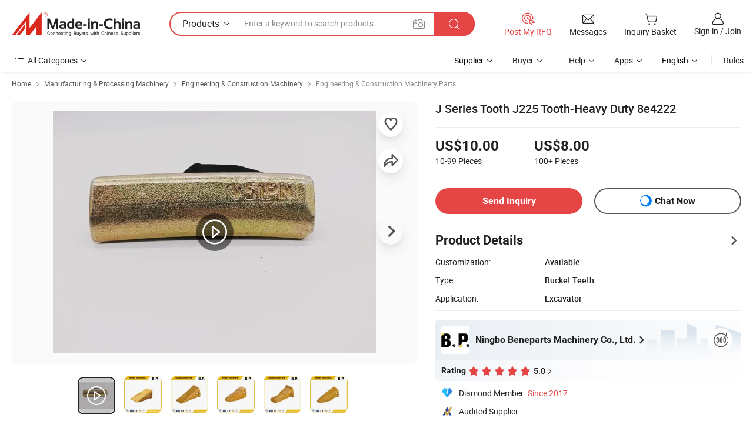

--- FILE ---
content_type: text/html;charset=UTF-8
request_url: https://beneparts-machinery.en.made-in-china.com/product/vNEJesQDOakm/China-J-Series-Tooth-J225-Tooth-Heavy-Duty-8e4222.html
body_size: 33295
content:
<!DOCTYPE html>
<html lang="en">
<head>
            <title>J Series Tooth J225 Tooth-Heavy Duty 8e4222 - Bucket Teeth and Ground Engaging Tools</title>
        <meta content="text/html; charset=utf-8" http-equiv="Content-Type"/>
    <meta name="referrer" content="unsafe-url"/>
    <link rel="dns-prefetch" href="//www.micstatic.com">
    <link rel="dns-prefetch" href="//image.made-in-china.com">
    <link rel="dns-prefetch" href="//www.made-in-china.com">
    <link rel="dns-prefetch" href="//pylon.micstatic.com">
    <link rel="dns-prefetch" href="//expo.made-in-china.com">
    <link rel="dns-prefetch" href="//world.made-in-china.com">
    <link rel="dns-prefetch" href="//pic.made-in-china.com">
    <link rel="dns-prefetch" href="//fa.made-in-china.com">
                            <link rel="alternate" hreflang="en" href="https://beneparts-machinery.en.made-in-china.com/product/vNEJesQDOakm/China-J-Series-Tooth-J225-Tooth-Heavy-Duty-8e4222.html" />
                                                        <link rel="alternate" hreflang="es" href="https://es.made-in-china.com/co_beneparts-machinery/product_J-Series-Tooth-J225-Tooth-Heavy-Duty-8e4222_russhserg.html" />
                                            <link rel="alternate" hreflang="pt" href="https://pt.made-in-china.com/co_beneparts-machinery/product_J-Series-Tooth-J225-Tooth-Heavy-Duty-8e4222_russhserg.html" />
                                            <link rel="alternate" hreflang="fr" href="https://fr.made-in-china.com/co_beneparts-machinery/product_J-Series-Tooth-J225-Tooth-Heavy-Duty-8e4222_russhserg.html" />
                                            <link rel="alternate" hreflang="ru" href="https://ru.made-in-china.com/co_beneparts-machinery/product_J-Series-Tooth-J225-Tooth-Heavy-Duty-8e4222_russhserg.html" />
                                            <link rel="alternate" hreflang="it" href="https://it.made-in-china.com/co_beneparts-machinery/product_J-Series-Tooth-J225-Tooth-Heavy-Duty-8e4222_russhserg.html" />
                                            <link rel="alternate" hreflang="de" href="https://de.made-in-china.com/co_beneparts-machinery/product_J-Series-Tooth-J225-Tooth-Heavy-Duty-8e4222_russhserg.html" />
                                            <link rel="alternate" hreflang="nl" href="https://nl.made-in-china.com/co_beneparts-machinery/product_J-Series-Tooth-J225-Tooth-Heavy-Duty-8e4222_russhserg.html" />
                                            <link rel="alternate" hreflang="ar" href="https://sa.made-in-china.com/co_beneparts-machinery/product_J-Series-Tooth-J225-Tooth-Heavy-Duty-8e4222_russhserg.html" />
                                            <link rel="alternate" hreflang="ko" href="https://kr.made-in-china.com/co_beneparts-machinery/product_J-Series-Tooth-J225-Tooth-Heavy-Duty-8e4222_russhserg.html" />
                                            <link rel="alternate" hreflang="ja" href="https://jp.made-in-china.com/co_beneparts-machinery/product_J-Series-Tooth-J225-Tooth-Heavy-Duty-8e4222_russhserg.html" />
                                            <link rel="alternate" hreflang="hi" href="https://hi.made-in-china.com/co_beneparts-machinery/product_J-Series-Tooth-J225-Tooth-Heavy-Duty-8e4222_russhserg.html" />
                                            <link rel="alternate" hreflang="th" href="https://th.made-in-china.com/co_beneparts-machinery/product_J-Series-Tooth-J225-Tooth-Heavy-Duty-8e4222_russhserg.html" />
                                            <link rel="alternate" hreflang="tr" href="https://tr.made-in-china.com/co_beneparts-machinery/product_J-Series-Tooth-J225-Tooth-Heavy-Duty-8e4222_russhserg.html" />
                                            <link rel="alternate" hreflang="vi" href="https://vi.made-in-china.com/co_beneparts-machinery/product_J-Series-Tooth-J225-Tooth-Heavy-Duty-8e4222_russhserg.html" />
                                            <link rel="alternate" hreflang="id" href="https://id.made-in-china.com/co_beneparts-machinery/product_J-Series-Tooth-J225-Tooth-Heavy-Duty-8e4222_russhserg.html" />
                                    <link rel="alternate" hreflang="x-default" href="https://beneparts-machinery.en.made-in-china.com/product/vNEJesQDOakm/China-J-Series-Tooth-J225-Tooth-Heavy-Duty-8e4222.html" />
    <meta name="viewport" content="initial-scale=1.0,user-scalable=no,maximum-scale=1,width=device-width">
    <meta name="format-detection" content="telephone=no">
            <meta name="Keywords" content="J Series Tooth J225 Tooth-Heavy Duty 8e4222, Bucket Teeth, Ground Engaging Tools"/>
            <meta name="Description"
              content="J Series Tooth J225 Tooth-Heavy Duty 8e4222, Find Details and Price about Bucket Teeth Ground Engaging Tools from J Series Tooth J225 Tooth-Heavy Duty 8e4222 - Ningbo Beneparts Machinery Co., Ltd."/>
            <meta http-equiv="X-UA-Compatible" content="IE=Edge, chrome=1"/>
    <meta name="renderer" content="webkit"/>
             <meta property="og:title" content="[Hot Item] J Series Tooth J225 Tooth-Heavy Duty 8e4222"/>
<meta property="og:type" content="product"/>
<meta property="og:url" content="https://beneparts-machinery.en.made-in-china.com/product/vNEJesQDOakm/China-J-Series-Tooth-J225-Tooth-Heavy-Duty-8e4222.html"/>
<meta property="og:image" content="https://image.made-in-china.com/2f0j00vdCEBLFzymoW/J-Series-Tooth-J225-Tooth-Heavy-Duty-8e4222.jpg"/>
<meta property="og:site_name" content="Made-in-China.com"/>
<meta property="fb:admins" content="292039974180201"/>
<meta property="fb:page_id" content="10150525576765348"/>
<meta property="fb:app_id" content="205885989426763"/>
<meta property="og:description" content="Type: Bucket Teeth Application: Excavator Certification: CE Condition: New Part No.: 8e4222 Description: J225 Tooth Long"/>
<meta property="product:price:amount" content="8.0" />
<meta property="product:price:currency" content="USD" />
<meta property="og:availability" content="instock" />
<link rel="canonical" href="https://beneparts-machinery.en.made-in-china.com/product/vNEJesQDOakm/China-J-Series-Tooth-J225-Tooth-Heavy-Duty-8e4222.html" />
            <link rel="alternate" media="only screen and (max-width:640px)" href="https://m.made-in-china.com/product/J-Series-Tooth-J225-Tooth-Heavy-Duty-8e4222-810060785.html">
            <link rel="amphtml" href="https://m.made-in-china.com/amp/product/J-Series-Tooth-J225-Tooth-Heavy-Duty-8e4222-810060785.html">
        <link rel="stylesheet" type="text/css" href="https://www.micstatic.com/landing/www/product/detail_v2/css/product-detail_620f98df.css" media="all"/>
                    <!-- Polyfill Code Begin --><script chaset="utf-8" type="text/javascript" src="https://www.micstatic.com/polyfill/polyfill-simplify_eb12d58d.js"></script><!-- Polyfill Code End --></head>
        <body class="theme-01 J-ATF" style="overflow-y: scroll;" probe-clarity="false" >
    <div style="position:absolute;top:0;left:0;width:1px;height:1px;overflow:hidden">
                                            <img src="//stat.made-in-china.com/event/rec.gif?type=10&data=%7B%22pdid%22%3A%22810060785%22%2C%22list%22%3A%5B%7B%22t%22%3A1%2C%22f%22%3A0%2C%22id%22%3A%222032734615%22%7D%2C%7B%22t%22%3A1%2C%22f%22%3A0%2C%22id%22%3A%22819558315%22%7D%2C%7B%22t%22%3A1%2C%22f%22%3A0%2C%22id%22%3A%22687941121%22%7D%2C%7B%22t%22%3A1%2C%22f%22%3A0%2C%22id%22%3A%222007866475%22%7D%2C%7B%22t%22%3A1%2C%22f%22%3A0%2C%22id%22%3A%221988732285%22%7D%2C%7B%22t%22%3A1%2C%22f%22%3A0%2C%22id%22%3A%221986845375%22%7D%2C%7B%22t%22%3A1%2C%22f%22%3A0%2C%22id%22%3A%22935789665%22%7D%2C%7B%22t%22%3A1%2C%22f%22%3A0%2C%22id%22%3A%22934145755%22%7D%2C%7B%22t%22%3A1%2C%22f%22%3A0%2C%22id%22%3A%22902861475%22%7D%2C%7B%22t%22%3A1%2C%22f%22%3A0%2C%22id%22%3A%22877990895%22%7D%5D%7D&st=7720" alt=""/>
            </div>
    <input type="hidden" id="lan" name="lan" value="en">
    <input type="hidden" name="pg_abp" id="pg_abp" value="a">
    <input type="hidden" name="isGoogleSeoBuyer" id="isGoogleSeoBuyer" value="false">
    <input type="hidden" name="verifiedTranslate" id="verifiedTranslate" value="Verified Certificate">
    <input type="hidden" class="J-data-pid" value="810060785">
            <input type="hidden" class="J-data-layout" value="2">
    <input type="hidden" value="prodDetail">
    <input type="hidden" id="loginUserName" value="beneparts-machinery"/>
    <input type="hidden" id="comReviewSourceId" name="comReviewSourceId" value="RohmqDPdhGlc"/>
    <input type="hidden" name="user_behavior_trace_id" id="user_behavior_trace_id" value="1jfina5175afs"/>
    <input type="hidden" name="receptionABTestSwitch" id="receptionABTestSwitch" value="true"/>
    <input type="hidden" name="alertReceptionCardWaitingTime" id="alertReceptionCardWaitingTime" value="1"/>
            <div id="header" ></div>
<script>
    function headerHomeInit() {
        const funcName = 'headerHome';
        const app = new window[funcName]({target: document.getElementById('header'), props: {props: {"pageType":8,"logoTitle":"Manufacturers & Suppliers","logoUrl":null,"base":{"buyerInfo":{"service":"Service","newUserGuide":"New User Guide","auditReport":"Audited Suppliers' Reports","meetSuppliers":"Meet Suppliers","onlineTrading":"Secured Trading Service","buyerCenter":"Buyer Center","contactUs":"Contact Us","search":"Search","prodDirectory":"Product Directory","supplierDiscover":"Supplier Discover","sourcingRequest":"Post Sourcing Request","quickLinks":"Quick Links","myFavorites":"My Favorites","visitHistory":"Browsing History","buyer":"Buyer","blog":"Business Insights"},"supplierInfo":{"supplier":"Supplier","joinAdvance":"加入高级会员","tradeServerMarket":"外贸服务市场","memberHome":"外贸e家","cloudExpo":"Smart Expo云展会","onlineTrade":"交易服务","internationalLogis":"国际物流","northAmericaBrandSailing":"北美全渠道出海","micDomesticTradeStation":"中国制造网内贸站"},"helpInfo":{"whyMic":"Why Made-in-China.com","auditSupplierWay":"How Do We Audit Suppliers","securePaymentWay":"How Do We Secure Payment","submitComplaint":"Submit a Complaint","contactUs":"Contact Us","faq":"FAQ","help":"Help"},"appsInfo":{"downloadApp":"Download App!","forBuyer":"For Buyer","forSupplier":"For Supplier","exploreApp":"Explore App Exclusive Discounts","apps":"Apps"},"languages":[{"lanCode":0,"simpleName":"en","name":"English","value":"https://beneparts-machinery.en.made-in-china.com/product/vNEJesQDOakm/China-J-Series-Tooth-J225-Tooth-Heavy-Duty-8e4222.html","htmlLang":"en"},{"lanCode":5,"simpleName":"es","name":"Español","value":"https://es.made-in-china.com/co_beneparts-machinery/product_J-Series-Tooth-J225-Tooth-Heavy-Duty-8e4222_russhserg.html","htmlLang":"es"},{"lanCode":4,"simpleName":"pt","name":"Português","value":"https://pt.made-in-china.com/co_beneparts-machinery/product_J-Series-Tooth-J225-Tooth-Heavy-Duty-8e4222_russhserg.html","htmlLang":"pt"},{"lanCode":2,"simpleName":"fr","name":"Français","value":"https://fr.made-in-china.com/co_beneparts-machinery/product_J-Series-Tooth-J225-Tooth-Heavy-Duty-8e4222_russhserg.html","htmlLang":"fr"},{"lanCode":3,"simpleName":"ru","name":"Русский язык","value":"https://ru.made-in-china.com/co_beneparts-machinery/product_J-Series-Tooth-J225-Tooth-Heavy-Duty-8e4222_russhserg.html","htmlLang":"ru"},{"lanCode":8,"simpleName":"it","name":"Italiano","value":"https://it.made-in-china.com/co_beneparts-machinery/product_J-Series-Tooth-J225-Tooth-Heavy-Duty-8e4222_russhserg.html","htmlLang":"it"},{"lanCode":6,"simpleName":"de","name":"Deutsch","value":"https://de.made-in-china.com/co_beneparts-machinery/product_J-Series-Tooth-J225-Tooth-Heavy-Duty-8e4222_russhserg.html","htmlLang":"de"},{"lanCode":7,"simpleName":"nl","name":"Nederlands","value":"https://nl.made-in-china.com/co_beneparts-machinery/product_J-Series-Tooth-J225-Tooth-Heavy-Duty-8e4222_russhserg.html","htmlLang":"nl"},{"lanCode":9,"simpleName":"sa","name":"العربية","value":"https://sa.made-in-china.com/co_beneparts-machinery/product_J-Series-Tooth-J225-Tooth-Heavy-Duty-8e4222_russhserg.html","htmlLang":"ar"},{"lanCode":11,"simpleName":"kr","name":"한국어","value":"https://kr.made-in-china.com/co_beneparts-machinery/product_J-Series-Tooth-J225-Tooth-Heavy-Duty-8e4222_russhserg.html","htmlLang":"ko"},{"lanCode":10,"simpleName":"jp","name":"日本語","value":"https://jp.made-in-china.com/co_beneparts-machinery/product_J-Series-Tooth-J225-Tooth-Heavy-Duty-8e4222_russhserg.html","htmlLang":"ja"},{"lanCode":12,"simpleName":"hi","name":"हिन्दी","value":"https://hi.made-in-china.com/co_beneparts-machinery/product_J-Series-Tooth-J225-Tooth-Heavy-Duty-8e4222_russhserg.html","htmlLang":"hi"},{"lanCode":13,"simpleName":"th","name":"ภาษาไทย","value":"https://th.made-in-china.com/co_beneparts-machinery/product_J-Series-Tooth-J225-Tooth-Heavy-Duty-8e4222_russhserg.html","htmlLang":"th"},{"lanCode":14,"simpleName":"tr","name":"Türkçe","value":"https://tr.made-in-china.com/co_beneparts-machinery/product_J-Series-Tooth-J225-Tooth-Heavy-Duty-8e4222_russhserg.html","htmlLang":"tr"},{"lanCode":15,"simpleName":"vi","name":"Tiếng Việt","value":"https://vi.made-in-china.com/co_beneparts-machinery/product_J-Series-Tooth-J225-Tooth-Heavy-Duty-8e4222_russhserg.html","htmlLang":"vi"},{"lanCode":16,"simpleName":"id","name":"Bahasa Indonesia","value":"https://id.made-in-china.com/co_beneparts-machinery/product_J-Series-Tooth-J225-Tooth-Heavy-Duty-8e4222_russhserg.html","htmlLang":"id"}],"showMlan":true,"showRules":false,"rules":"Rules","language":"en","menu":"Menu","subTitle":null,"subTitleLink":null,"stickyInfo":null},"categoryRegion":{"categories":"All Categories","categoryList":[{"name":"Agriculture & Food","value":"https://www.made-in-china.com/products/catlist/listsubcat/105/00/mic/Agriculture_Food.html","catCode":"1000000000"},{"name":"Apparel & Accessories","value":"https://www.made-in-china.com/products/catlist/listsubcat/108/00/mic/Apparel_Accessories.html","catCode":"1100000000"},{"name":"Arts & Crafts","value":"https://www.made-in-china.com/products/catlist/listsubcat/111/00/mic/Arts_Crafts.html","catCode":"1200000000"},{"name":"Auto, Motorcycle Parts & Accessories","value":"https://www.made-in-china.com/Auto-Parts-Accessories-Catalog/Auto-Parts-Accessories.html","catCode":"2900000000"},{"name":"Bags, Cases & Boxes","value":"https://www.made-in-china.com/Bags-Cases-Boxes-Catalog/Bags-Cases-Boxes.html","catCode":"2600000000"},{"name":"Chemicals","value":"https://www.made-in-china.com/products/catlist/listsubcat/114/00/mic/Chemicals.html","catCode":"1300000000"},{"name":"Computer Products","value":"https://www.made-in-china.com/Computer-Products-Catalog/Computer-Products.html","catCode":"3300000000"},{"name":"Construction & Decoration","value":"https://www.made-in-china.com/products/catlist/listsubcat/120/00/mic/Construction_Decoration.html","catCode":"1500000000"},{"name":"Consumer Electronics","value":"https://www.made-in-china.com/Consumer-Electronics-Catalog/Consumer-Electronics.html","catCode":"1400000000"},{"name":"Electrical & Electronics","value":"https://www.made-in-china.com/products/catlist/listsubcat/123/00/mic/Electrical_Electronics.html","catCode":"1600000000"},{"name":"Furniture","value":"https://www.made-in-china.com/Furniture-Furnishing-Catalog/Furniture-Furnishing.html","catCode":"2700000000"},{"name":"Health & Medicine","value":"https://www.made-in-china.com/products/catlist/listsubcat/126/00/mic/Health_Medicine.html","catCode":"1700000000"},{"name":"Industrial Equipment & Components","value":"https://www.made-in-china.com/Industrial-Equipment-Components-Catalog/Industrial-Equipment-Components.html","catCode":"3400000000"},{"name":"Instruments & Meters","value":"https://www.made-in-china.com/Instruments-Meters-Catalog/Instruments-Meters.html","catCode":"3500000000"},{"name":"Light Industry & Daily Use","value":"https://www.made-in-china.com/products/catlist/listsubcat/129/00/mic/Light_Industry_Daily_Use.html","catCode":"1800000000"},{"name":"Lights & Lighting","value":"https://www.made-in-china.com/Lights-Lighting-Catalog/Lights-Lighting.html","catCode":"3000000000"},{"name":"Manufacturing & Processing Machinery","value":"https://www.made-in-china.com/products/catlist/listsubcat/132/00/mic/Machinery.html","catCode":"1900000000"},{"name":"Metallurgy, Mineral & Energy","value":"https://www.made-in-china.com/products/catlist/listsubcat/135/00/mic/Metallurgy_Mineral_Energy.html","catCode":"2000000000"},{"name":"Office Supplies","value":"https://www.made-in-china.com/Office-Supplies-Catalog/Office-Supplies.html","catCode":"2800000000"},{"name":"Packaging & Printing","value":"https://www.made-in-china.com/Packaging-Printing-Catalog/Packaging-Printing.html","catCode":"3600000000"},{"name":"Security & Protection","value":"https://www.made-in-china.com/Security-Protection-Catalog/Security-Protection.html","catCode":"2500000000"},{"name":"Service","value":"https://www.made-in-china.com/products/catlist/listsubcat/147/00/mic/Service.html","catCode":"2400000000"},{"name":"Sporting Goods & Recreation","value":"https://www.made-in-china.com/Sporting-Goods-Recreation-Catalog/Sporting-Goods-Recreation.html","catCode":"3100000000"},{"name":"Textile","value":"https://www.made-in-china.com/products/catlist/listsubcat/138/00/mic/Textile.html","catCode":"2100000000"},{"name":"Tools & Hardware","value":"https://www.made-in-china.com/Tools-Hardware-Catalog/Tools-Hardware.html","catCode":"3200000000"},{"name":"Toys","value":"https://www.made-in-china.com/products/catlist/listsubcat/141/00/mic/Toys.html","catCode":"2200000000"},{"name":"Transportation","value":"https://www.made-in-china.com/products/catlist/listsubcat/144/00/mic/Transportation.html","catCode":"2300000000"}],"more":"More"},"searchRegion":{"show":true,"lookingFor":"Tell us what you are looking for...","homeUrl":"//en.made-in-china.com","products":"Products","suppliers":"Suppliers","auditedFactory":null,"uploadImage":"Upload Image","max20MbPerImage":"Max 20MB per Image","yourRecentKeywords":"Your Recent Keywords","clearHistory":"Clear History","popularSearches":"Related Searches","relatedSearches":"More","more":null,"maxSizeErrorMsg":"Upload failed. Max image size is 20MB.","noNetworkErrorMsg":"No network connection. Please check your network settings and try again.","uploadFailedErrorMsg":"Upload failed.Incorrect image format. Supported formats: JPG,PNG,BMP.","relatedList":null,"relatedTitle":null,"relatedTitleLink":null,"formParams":{"subaction":"hunt","style":"b","mode":"and","code":"0","comProvince":"nolimit","order":"0","isOpenCorrection":"1","org":"top","word":null,"keyword":null,"condition":"0","file":null,"conditionParamsList":[{"condition":"0","conditionName":"Products","action":"https://www.made-in-china.com/productdirectory.do?subaction=hunt&style=b&mode=and&code=0&comProvince=nolimit&order=0&isOpenCorrection=1&org=top&searchType=0&word=#word#","searchUrl":"https://keywordsuggestions.made-in-china.com/suggest/getEnProdSuggest.do?param=#param#&kind=5&ad=1&id=MICSearchSuggest&count=10&ignoreCase=true&matchAnywhere=true&catflag=1&seo=1","inputPlaceholder":"Enter a keyword to search products"},{"condition":"1","conditionName":"Suppliers","action":"https://www.made-in-china.com/companysearch.do?subaction=hunt&style=b&mode=and&code=0&comProvince=nolimit&order=0&isOpenCorrection=1&searchType=1&word=#word#","searchUrl":"https://keywordsuggestions.made-in-china.com/suggest/getEnSupplierSuggest.do?param=#param#&kind=5&ad=1&id=MICSearchSuggest&count=10&ignoreCase=true&matchAnywhere=true&catflag=1","inputPlaceholder":"Enter a keyword to search suppliers"}]},"mlanFormParams":null,"enterKeywordTips":"Please enter a keyword at least for your search.","openMultiSearch":false},"frequentRegion":{"rfq":{"rfq":"Post My RFQ","searchRfq":"Search RFQs","acquireRfqHover":"Tell us what you need and try the easy way to get quotes!","searchRfqHover":"Discover quality RFQs and connect with big-budget buyers"},"account":{"account":"Account","signIn":"Sign in","join":"Join","newUser":"New User","joinFree":"Join Free","or":"Or","socialLogin":"By clicking Sign In, Join Free or Continue with Facebook, Linkedin, Twitter, Google, %s I agree to the %sUser Agreement%s and the %sPrivacy Policy%s","message":"Messages","quotes":"Quotes","orders":"Orders","favorites":"Favorites","visitHistory":"Browsing History","postSourcingRequest":"Post Sourcing Request","hi":"Hi","signOut":"Sign Out","manageProduct":"Manage Products","editShowroom":"Edit Showroom","username":"","userType":null,"foreignIP":true,"currentYear":2026,"userAgreement":"User Agreement","privacyPolicy":"Privacy Policy"},"message":{"message":"Messages","signIn":"Sign in","join":"Join","newUser":"New User","joinFree":"Join Free","viewNewMsg":"Sign in to view the new messages","inquiry":"Inquiries","rfq":"RFQs","awaitingPayment":"Awaiting payments","chat":"Chats","awaitingQuotation":"Awaiting Quotations"},"cart":{"cart":"Inquiry Basket"}},"busiRegion":null,"previewRegion":null}}});
		const hoc=o=>(o.__proto__.$get=function(o){return this.$$.ctx[this.$$.props[o]]},o.__proto__.$getKeys=function(){return Object.keys(this.$$.props)},o.__proto__.$getProps=function(){return this.$get("props")},o.__proto__.$setProps=function(o){var t=this.$getKeys(),s={},p=this;t.forEach(function(o){s[o]=p.$get(o)}),s.props=Object.assign({},s.props,o),this.$set(s)},o.__proto__.$help=function(){console.log("\n            $set(props): void             | 设置props的值\n            $get(key: string): any        | 获取props指定key的值\n            $getKeys(): string[]          | 获取props所有key\n            $getProps(): any              | 获取props里key为props的值（适用nail）\n            $setProps(params: any): void  | 设置props里key为props的值（适用nail）\n            $on(ev, callback): func       | 添加事件监听，返回移除事件监听的函数\n            $destroy(): void              | 销毁组件并触发onDestroy事件\n        ")},o);
        window[`${funcName}Api`] = hoc(app);
    };
</script><script type="text/javascript" crossorigin="anonymous" onload="headerHomeInit()" src="https://www.micstatic.com/nail/pc/header-home_7ca8e9c4.js"></script>        <div class="sr-container J-layout ">
        <script type="text/x-data" class="J-mlan-stat-data">{"t":"mLanCou","f":"prodDetail","vId":null}</script>
                <div>
            <input type="hidden" id="J-detail-isProduct"/>
            <input type="hidden" id="loginUserName" value="beneparts-machinery"/>
            <input type="hidden" id="curLanCode" value="0"/>
            <input type="hidden" id="sensor_pg_v" value="pid:vNEJesQDOakm,cid:RohmqDPdhGlc,tp:104,stp:10403,plate:normal,sst:paid,is_trade:0,is_sample:0,is_rushorder:0,is_verified:2,abt:null,abp:a"/>
            <input type="hidden" id="productId" value="vNEJesQDOakm"/>
            <input type="hidden" id="loginCountry" value="United_States"/>
            <input type="hidden" id="isUser" value="false"/>
            <input type="hidden" id="userEmailAddress" value=""/>
                        <script class="J-mlan-config" type="text/data-lang" data-lang="en">
                {
                    "more": "View All",
                    "less": "View Less",
                    "pmore": "More",
                    "pless": "Less",
                    "verifiedTranslate": "Verified Certificate",
                    "emailRequired": "Please enter your email address.",
                    "email": "Please enter a valid email address.",
                    "contentRequired": "Please enter the content for your inquiry.",
                    "maxLength": "Your inquiry content must be between 20 to 4000 characters.",
                    "quiryDialogTitle": "Enter your contact to build trust with supplier(s)",
                    "videoTitle": "Watch Related Videos",
                    "alsoViewTitle": "People who viewed this also viewed",
                    "latestPriceTitle": "Enter your detailed requirements to receive an accurate quote",
                    "Enter your email address":"Enter your email address",
                    "ratingReviews": "Ratings & Reviews",
                    "selectOptions": ["Top Reviews", "Most Recent"],
                    "frequencyError": "Your operation is too frequent, please try again later.",
                    "overallReviews": {
                        "title": "Overall Reviews",
                        "reviews": "Reviews",
                        "star": "Star"
                    },
                    "customerSatisfaction": {
                        "title": "Customer Satisfaction",
                        "response": "Response",
                        "service": "Service",
                        "quality": "Quality",
                        "delivery": "Delivery"
                    },
                    "reviewDetails": {
                        "title": "Review Details",
                        "verifiedPurchase": "Verified Purchase",
                        "showPlace": {
                            "publicShow": "Public show",
                            "publicShowInProtection": "Public show (Protection period)",
                            "onlyInVo": "Only show in VO"
                        },
                        "modified": "Modified"
                    },
                    "pager": {
                        "goTo": "Go To",
                        "page": "Page",
                        "next": "Next",
                        "prev": "Prev",
                        "confirm": "Confirm"
                    },
                    "loadingTip": "Loading",
                    "foldingReviews": "View Folding Reviews",
                    "noInfoTemporarily": "No information temporarily.",
                    "strengthLabel": "Verified strength label",
                    "Negotiable":"Negotiable",
                    "Free Shipping to {{country}} by {{carrier}}":"Free Shipping to {{country}} by {{carrier}}",
                    "Estimated delivery time $ Days":"Estimated delivery time $ Days",
                    "To be negotiated to {{country}} by {{carrier}}":"To be negotiated to {{country}} by {{carrier}}",
                    "US$ {{freight}} to {{country}} by {{carrier}}":"US$ {{freight}} to {{country}} by {{carrier}}",
                    "Still deciding? Get samples of $ !": "Still deciding? Get samples of $ !",
                    "Shipping Cost": "Shipping Cost",
                    "Delivery": "Delivery",
                    "{{buyerName}} made an order recently.": "{{buyerName}} made an order recently.",
                    "The hot selling product from our verified and experienced supplier.": "The hot selling product from our verified and experienced supplier.",
                    "selectSkuSpec": "Select variations and quantity",
                    "productSpecification": "Product Specifications",
                    "productsTotalAmount": "Products Total Amount",
                    "sendInquiry": "Send Inquiry",
                    "minOrderTips": "Your product quantity is less than {{minTotalCount}} MOQ.",
                    "buyNow": "Buy Now",
                    "startOrderRequest": "Start Order Request",
                    "shippingFeeTips": "Does not include shipping fees."

                }
            </script>
            <div class="sr-layout-wrap sr-layout-resp">
                <div class="detail-top-bar" >
                                            <div class="sr-QPWords-cont">
                            <ul>
                                                                                                                                    <li class="sr-QPWords-item">
                                        <a href="//www.made-in-china.com" target="_blank" rel="nofollow">Home</a>
                                        <i class="ob-icon icon-right"></i>
                                                                                    <a href="//www.made-in-china.com/products/catlist/listsubcat/132/00/mic/Machinery.html" target="_blank">Manufacturing & Processing Machinery</a>
                                            <i class="ob-icon icon-right"></i>
                                                                                    <a href="//www.made-in-china.com/Manufacturing-Processing-Machinery-Catalog/Engineering-Construction-Machinery.html" target="_blank">Engineering & Construction Machinery</a>
                                            <i class="ob-icon icon-right"></i>
                                                                                <a href="//www.made-in-china.com/Manufacturing-Processing-Machinery-Catalog/Engineering-Construction-Machinery-Parts.html" target="_blank">Engineering & Construction Machinery Parts</a>
                                                                            </li>
                                                            </ul>
                        </div>
                                    </div>
                            </div>
                        <div class="sr-layout-detail clears">
                <div class="sr-detail-content clears">
                    <div class="sr-layout-block sr-layout-left">
                        <div class="sr-layout-content sr-proMainInfo J-sr-proMainInfo">
                            <div class="sr-proMainInfo-baseInfo J-proMainInfo-baseInfo" faw-module="main_function" faw-exposure>
        <div class="sr-proMainInfo-baseInfo-name">
            <h1 class="sr-proMainInfo-baseInfoH1 J-baseInfo-name" data-prod-tag="">
                <span class="J-meiAward"></span> <span>J Series Tooth J225 Tooth-Heavy Duty 8e4222</span>
            </h1>
            <div class="tag-wrapper">
                <div class="J-deal-tag"></div>
            </div>
                            <div class="J-prodexpo"></div>
                    </div>
            <div class="sr-proMainInfo-baseInfo-property">
            <div class="baseInfo-price-related">
                <div class="J-activity-banner attr-line"></div>
                <input type="hidden" id="inquiry4PriceHref" name="inquiry4PriceHref" value="//www.made-in-china.com/sendInquiry/prod_vNEJesQDOakm_RohmqDPdhGlc_0.html?plant=en&from=shrom&type=cs&style=3&page=p_detail">
                <div class="swiper-proMainInfo-baseInfo-propertyGetPrice-container">
                    <input type="hidden" value="{'Payment Terms':'L/C, T/T','Port':'Ningbo, China'}" id="priceProp">
                                                                                                        <div class="sr-proMainInfo-baseInfo-propertyPrice">
                                                    <div id="swiper-container" class="swiper-container-div">
                                <div class="swiper-wrapper-div">
                                                                            <div class="swiper-slide-div">
                                            <div class="swiper-money-container">US$10.00</div>
                                            <div class="swiper-unit-container">10-99 <span class="unit">Pieces</span></div>
                                        </div>
                                                                            <div class="swiper-slide-div">
                                            <div class="swiper-money-container">US$8.00</div>
                                            <div class="swiper-unit-container">100+ <span class="unit">Pieces</span></div>
                                        </div>
                                </div>
                            </div>
                    </div>
                </div>
                <div class="coupon-and-getlastprice">
                                            <div class="J-coupon-box"></div>
                                    </div>
            </div>
            <input type="hidden" id="login" value="false">
                        <div class="sr-proMainInfo-baseInfo-propertyAttr">
                <div>
        <input type="hidden" id="hasProdSpecs" value="false">
</div>
                                <div>
    <input type="hidden" id="supportRushOrder" value="false">
<div class="sr-layout-block contact-block J-contact-fix two-button">
    <div class="button-block contact-btn">
        <a fun-inquiry-product class="btns button-link-contact J-prod-btn-contact" target="_blank" href="https://www.made-in-china.com/sendInquiry/prod_vNEJesQDOakm_RohmqDPdhGlc.html?plant=en&from=shrom&type=cs&style=3&page=p_detail" rel="nofollow" ads-data="st:24,pdid:vNEJesQDOakm,pcid:RohmqDPdhGlc"> Send Inquiry
        </a>
    </div>
    <div class="sr-side-contSupplier-chat button-block J-sr-side-contSupplier-chat">
        <b text='[{"offline": {"text":"Chat Now","title":"Supplier is offline now, please leave your message."}, "online": {"text":"Chat Now","title":"Chat with supplier online now!"}}]' class="tm3_chat_status" lan="en" tmlan="en" dataId="RohmqDPdhGlc_vNEJesQDOakm_1" inquiry="https://www.made-in-china.com/sendInquiry/prod_vNEJesQDOakm_RohmqDPdhGlc.html?plant=en&from=shrom&type=cs&style=3&page=p_detail" processor="chat" cid="RohmqDPdhGlc"></b>
        <span rel="nofollow" ads-data="st:13" class="tm-placeholder" title="Chat with supplier online now!" role="button" tabindex="0" aria-label="tm">
                            Chat Now
                    </span>
    </div>
</div>
    </div>
                                    <div class="attr-line"></div>
                    <div class="product-details-title pointer J-prod-detail" ads-data="st:309">
                        <span>Product Details</span>
                        <span><i class="ob-icon icon-right"></i></span>
                    </div>
                    <table>
                        <tbody>
                                                        <tr>
                                <th width="166" class="th-label">Customization:</th>
                                <td>Available</td>
                            </tr>
                                                        <tr>
                                <th width="166" class="th-label">Type:</th>
                                <td>Bucket Teeth</td>
                            </tr>
                                                        <tr>
                                <th width="166" class="th-label">Application:</th>
                                <td>Excavator</td>
                            </tr>
                        </tbody>
                    </table>
                                    <div class="attr-line"></div>
                <div class="sr-layout-block sr-com-place sr-com-place-top">
                                                                     <div faw-module="verified_company_homepage" faw-exposure>
    <input type="hidden" id="J-linkInfo" value="https://beneparts-machinery.en.made-in-china.com">
        <div id="product-multi-box-small">
                                </div>
    <div class="sr-linkTo-comInfo J-linkTo-comInfo" ads-data>
        <div class="sr-com com-place-one">
                            <div class="sr-com-logo" ads-data="st:185">
                    <img src="//www.micstatic.com/landing/www/product/img/transparent.png" data-original="//image.made-in-china.com/206f0j00lTIQHNtaDErD/Ningbo-Beneparts-Machinery-Co-Ltd-.jpg" />
                </div>
                        <div class="sr-com-info">
                <div class="sr-comInfo-title has360 ">
                    <div class="title-txt">
                        <a href="https://beneparts-machinery.en.made-in-china.com" target="_blank" ads-data="st:3" title="Ningbo Beneparts Machinery Co., Ltd."><span class="text-ellipsis">Ningbo Beneparts Machinery Co., Ltd.</span> <i class="ob-icon icon-right"></i></a>
                    </div>
                </div>
                <div class="info-item-out">
                </div>
            </div>
            <div class="operate-wrapper">
                                    <div class="sign-item">
                        <a href="javascript:;" rel="nofollow" class="pop360-img J-pop360" view-url="//world-port.made-in-china.com/viewVR?comId=RohmqDPdhGlc" ><i class="ob-icon icon-panorama"></i></a>
                        <div class="tip arrow-bottom tip-gold">
                            <div class="tip-con">
                                <p class="tip-para">360° Virtual Tour</p>
                            </div>
                            <span class="arrow arrow-out">
                                  <span class="arrow arrow-in"></span>
                            </span>
                        </div>
                    </div>
                            </div>
        </div>
        <div class="rating-box">
            <div class='add_factory-icon'>
                                        <div class="review-scores" ads-data="st:114">
                    <a class="score-item score-item-rating J-company-review" href="https://beneparts-machinery.en.made-in-china.com/company-review/" >
                        <div class="review-label">Rating</div>
                        <div class="review-rate">
                                                            <i class="ob-icon icon-star-f star-icon" style="color: #E64545;"></i>
                                                            <i class="ob-icon icon-star-f star-icon" style="color: #E64545;"></i>
                                                            <i class="ob-icon icon-star-f star-icon" style="color: #E64545;"></i>
                                                            <i class="ob-icon icon-star-f star-icon" style="color: #E64545;"></i>
                                                            <i class="ob-icon icon-star-f star-icon" style="color: #E64545;"></i>
                                                                                                            </div>
                        <span class="review-score">5.0</span>
                        <i class="ob-icon icon-right" style="margin-top: 6px;color:#222"></i>
                    </a>
                </div>
                        </div>
            <div class="J-review-box" style="display: none">
                                <div class="score-item review-btn" ads-data="st:114">
                    <i class="ob-icon icon-fill-text"></i>
                    <span>review now</span>
                </div>
            </div>
        </div>
                <div class="sr-comInfo-sign com-place-two">
                                        <div class="sign-item" ads-data="st:186">
                                            <i class="item-icon icon-diamond"></i>
                        Diamond Member <span class="txt-year">Since 2017</span>
                                                                <div class="tip arrow-bottom tip-gold">
                        <div class="gold-content">
                            <div class="tip-con">
                                                                    <p class="tip-para">Suppliers with verified business licenses</p>
                                                            </div>
                        </div>
                    </div>
                </div>
                                                        <div class="sign-item as-logo-wrap" ads-data="st:113">
                    <img class="item-icon" src="https://www.micstatic.com/common/img/icon-new/as-short.png" alt="Audited Supplier" />
                    Audited Supplier <div class="tip arrow-bottom tip-gold">
                        <div class="gold-content">
                            <div class="tip-con">
                                <p class="tip-para">Audited by an independent third-party inspection agency</p>
                            </div>
                        </div>
                    </div>
                </div>
                    </div>
            <div class="com-place-three no-margin">
                                                    <div class="detail-col mod-2">
                        <div class="detail-infos">
                                                                                                                                                                    <div class="info-item ">
                                            <div class="info-label" title="Address">
                                                Address </div>
                                            <div class="info-fields" title="Room 2609, Huiya International Building, No 1107 Tiantong North Road, Ningbo, Zhejiang, ...">
                                                                                                                                                                                                            Room 2609, Huiya International Building, No 1107 Tiantong North Road, Ningbo, Zhejiang, ...
                                                                                                                                                </div>
                                        </div>
                                                                                                                                                                                                            <div class="info-item ">
                                            <div class="info-label" title="International Commercial Terms(Incoterms)">
                                                International Commercial Terms(Incoterms) </div>
                                            <div class="info-fields" title="FOB, CFR, CIF, DDP">
                                                                                                                                                                                                            FOB, CFR, CIF, DDP
                                                                                                                                                </div>
                                        </div>
                                                                                                                                                                                                            <div class="info-item ">
                                            <div class="info-label" title="Terms of Payment">
                                                Terms of Payment </div>
                                            <div class="info-fields" title="LC, T/T, PayPal, Western Union, Small-amount payment, Money Gram, Veems">
                                                                                                                                                                                                            LC, T/T, PayPal, Western Union, Small-amount payment, Money Gram, Veems
                                                                                                                                                </div>
                                        </div>
                                                                                                                        </div>
                    </div>
                            </div>
    </div>
</div> </div>
            </div>
        </div>
    </div>
<input type="hidden" id="contactNow"
       value="https://www.made-in-china.com/sendInquiry/prod_vNEJesQDOakm_RohmqDPdhGlc.html?plant=en&from=shrom&type=cs&style=3&page=p_detail">
<input type="hidden" id="supportOrder" value="false"
       data-url="//membercenter.made-in-china.com/newtrade/order/page/buyer-start-order.html?from=3&prodId=vNEJesQDOakm&sample=0">
    <style>
    .catalogForm .form-label{
        width: 190px;
    }
    .catalogForm .form-label em{
        color: #e64545;
        margin-right: 5px;
    }
    .catalogForm .form-fields{
        margin-left: 200px;
    }
</style>
<script type="text/template" id="J-catalog-dialog">
    <div class="alert-new mb20">
        <div class="alert-con alert-warn alert-state" style="width: 100%;">
            <span class="micon-state"><i class="ob-icon icon-caution"></i></span><span class="alert-txt">Please complete the form below, we will email the catalog to you.</span>
        </div>
    </div>
    <form action="" class="obelisk-form J-catalog-form catalogForm">
        <input type="hidden" name="source" value="2"/>
        <div class="form-item">
            <label class="form-label"><em>*</em>Email Address</label>
            <div class="form-fields">
                <input type="text" name="email" maxlength="160" class="input-text span-8" value=""/>
            </div>
        </div>
        <div class="form-item">
            <label class="form-label"><em>*</em>Name</label>
            <div class="form-fields">
                <input type="text" name="name" maxlength="50" class="input-text span-8" value=""/>
            </div>
        </div>
        <div class="form-item">
            <label class="form-label"><em>*</em>Country/Region</label>
            <div class="form-fields">
                <select class="span-8 J-countrySelect" select-css="span-8 select-flags" name="comCountry" value="">
                    {{ if(hotCountries && hotCountries.length>0){ }}
                    <optgroup label="--Please Select--">
                        {{ $.each(hotCountries,function(){ }}
                        <option {{ if(selected === this.countryKey){ }}selected="selected"{{ } }} value="{{-this.countryKey}}" select-countrycode="{{-this.countryCode}}" select-css="select-flag select-flag-{{-this.simpleCountryName.toLowerCase()}}" select-rm-areacode="{{-this.showAreaCodeFram}}">{{-this.coutryName}}</option>
                        {{ }) }}
                    </optgroup>
                    {{ } }}

                    {{ if(allCountries && allCountries.length>0){ }}
                    <optgroup label="--All Countries/Regions (A to Z)--">
                        {{ $.each(allCountries,function(){ }}
                        <option {{ if(selected === this.countryKey){ }}selected="selected"{{ } }} value="{{-this.countryKey}}" select-countrycode="{{-this.countryCode}}" select-css="select-flag select-flag-{{-this.simpleCountryName.toLowerCase()}}" select-rm-areacode="{{-this.showAreaCodeFram}}">{{-this.coutryName}}</option>
                        {{ }) }}
                    </optgroup>
                    {{ } }}
                </select>
            </div>
        </div>
        <div class="form-item J-validator-box hide">
            <label class="form-label"><em>*</em>Verification Code</label>
            <div class="form-fields">
                <span class="J-validator" id="J-validator"></span>
                <div class="feedback-block J-vcode-error" wrapfor="faptcha_response_field"></div>
            </div>
        </div>
    </form>
</script><script type="text/template" id="J-dia-success">
    <div class="dlg-result">
        <div class="state">
            <i class="micon succ">&#xe000;</i>
        </div>
        <div class="msg"><p>You have submitted the request successfully!</p><p>{{-retResult.tipMessage}}</p></div>
    </div>
</script><script type="text/template" id="J-dia-warn">
    <div class="dlg-result">
        <div class="state">
            <i class="micon warning">&#xe003;</i>
        </div>
        <div class="msg"><p>{{-retResult.tipMessage}}</p></div>
    </div>
</script><script type="text/template" id="J-dia-error">
    <div class="dlg-result">
        <div class="state">
            <i class="micon error">&#xe001;</i>
        </div>
        <div class="msg"><p>Sent failed!</p><p>{{-retResult.tipMessage}}</p></div>
    </div>
</script>                             <div class="J-smallImg-wrap">
    <div class="sr-proMainInfo-slide smallImg-wrap J-pic-box-small" faw-module="main_product" faw-exposure>
        <div class="tag-wrapper">
            <div class="J-ranking-tag"></div>
        </div>
        <div class="tip-online J-sample-online-tips" style="display: none">
            <ul class="tip-cont">
                <li>
                    <span class="online-icon online-icon-1"></span>
                    <span>On-Site Scanning</span>
                </li>
                <li>
                    <span class="online-icon online-icon-2"></span>
                    <span>Precise Digital Duplicate</span>
                </li>
                <li>
                    <span class="online-icon online-icon-3"></span>
                    <span>Angle Unlimited</span>
                </li>
            </ul>
        </div>
        <input type="hidden" id="prodId" value=""/>
        <div class="sr-proMainInfo-slide-pic J-pic-list-wrap sr-proSlide">
            <div class="sr-proMainInfo-slide-container swiper-container J-pic-list-container">
                <div class="swiper-wrapper">
                                                                                                        <div class="sr-proMainInfo-slide-picItem swiper-slide J-play-video J-pic-item J-pic-large-item">
                            <div class="sr-prMainInfo-slide-inner">
                                <div class="sr-proMainInfo-slide-picInside J-play-video-wrap" faw-exposure-sub faw-video ads-data="st:15,item_type:prod_details,item_id:zxGJdSYwHTcK,cloud_media_url:https://v.made-in-china.com/ucv/sbr/eb7a4b6cbe6835185dee06ecf384f4/f70a5264ef112973753428482868_h264_def.mp4">
                                    <div class="play-video-btn J-play-video-btn">
                                                                                    <img src="//image.made-in-china.com/318f0j00IEtTCwMROvlP/V51PN-mp4.webp" alt="" >
                                                                                <span class="play-mark"><i class="ob-icon icon-play"></i></span>
                                        <script type="text/data-video">
                                        {
                                            "videoUrl": "https://v.made-in-china.com/ucv/sbr/eb7a4b6cbe6835185dee06ecf384f4/f70a5264ef112973753428482868_h264_def.mp4",
                                    "vid": "11297375",
                                    "autoplay": true
                                }
                                    </script>
                                    </div>
                                </div>
                            </div>
                        </div>
                            <div class="sr-proMainInfo-slide-picItem swiper-slide enlarge-hide J-pic-large-item J-pic-item" fsrc="//image.made-in-china.com/2f0j00vdCEBLFzymoW/J-Series-Tooth-J225-Tooth-Heavy-Duty-8e4222.webp" >
                                <div class="sr-prMainInfo-slide-inner">
                                    <div class="sr-proMainInfo-slide-picInside">
                                                                                <a class="enlargeHref" href="javascript:void(0);" ads-data="st:9" >
                                                                                    <img class="J-picImg-zoom-in" ads-data="st:239" data-index="2" loading="lazy" src="//image.made-in-china.com/202f0j00vdCEBLFzymoW/J-Series-Tooth-J225-Tooth-Heavy-Duty-8e4222.webp" alt="J Series Tooth J225 Tooth-Heavy Duty 8e4222 pictures & photos">
                                                                                </a>
                                                                            </div>
                                                                            <div class="sr-proMainInfo-slide-picLarge J-pic-zoom-in" ads-data="st:239" data-index="2"></div>
                                                                                                                <input type="hidden" class="encodeImgId" value="qdbEoLjUMFWD"/>
                                                                    </div>
                            </div>
                            <div class="sr-proMainInfo-slide-picItem swiper-slide enlarge-hide J-pic-large-item J-pic-item" fsrc="//image.made-in-china.com/2f0j00ZRkfpgnLENcF/J-Series-Tooth-J225-Tooth-Heavy-Duty-8e4222.webp" >
                                <div class="sr-prMainInfo-slide-inner">
                                    <div class="sr-proMainInfo-slide-picInside">
                                                                                <a class="enlargeHref" href="javascript:void(0);" ads-data="st:9" >
                                                                                    <img class="J-picImg-zoom-in" ads-data="st:239" data-index="3" loading="lazy" src="//image.made-in-china.com/202f0j00ZRkfpgnLENcF/J-Series-Tooth-J225-Tooth-Heavy-Duty-8e4222.webp" alt="J Series Tooth J225 Tooth-Heavy Duty 8e4222 pictures & photos">
                                                                                </a>
                                                                            </div>
                                                                            <div class="sr-proMainInfo-slide-picLarge J-pic-zoom-in" ads-data="st:239" data-index="3"></div>
                                                                                                                <input type="hidden" class="encodeImgId" value="XTkfpYCLnNcj"/>
                                                                    </div>
                            </div>
                            <div class="sr-proMainInfo-slide-picItem swiper-slide enlarge-hide J-pic-large-item J-pic-item" fsrc="//image.made-in-china.com/2f0j00KRqGpPnClFoN/J-Series-Tooth-J225-Tooth-Heavy-Duty-8e4222.webp" >
                                <div class="sr-prMainInfo-slide-inner">
                                    <div class="sr-proMainInfo-slide-picInside">
                                                                                <a class="enlargeHref" href="javascript:void(0);" ads-data="st:9" >
                                                                                    <img class="J-picImg-zoom-in" ads-data="st:239" data-index="4" loading="lazy" src="//image.made-in-china.com/202f0j00KRqGpPnClFoN/J-Series-Tooth-J225-Tooth-Heavy-Duty-8e4222.webp" alt="J Series Tooth J225 Tooth-Heavy Duty 8e4222 pictures & photos">
                                                                                </a>
                                                                            </div>
                                                                            <div class="sr-proMainInfo-slide-picLarge J-pic-zoom-in" ads-data="st:239" data-index="4"></div>
                                                                                                                <input type="hidden" class="encodeImgId" value="KTVGpPCbrjWN"/>
                                                                    </div>
                            </div>
                            <div class="sr-proMainInfo-slide-picItem swiper-slide enlarge-hide J-pic-large-item J-pic-item" fsrc="//image.made-in-china.com/2f0j00sRbfzhOKMNqn/J-Series-Tooth-J225-Tooth-Heavy-Duty-8e4222.webp" >
                                <div class="sr-prMainInfo-slide-inner">
                                    <div class="sr-proMainInfo-slide-picInside">
                                                                                <a class="enlargeHref" href="javascript:void(0);" ads-data="st:9" >
                                                                                    <img class="J-picImg-zoom-in" ads-data="st:239" data-index="5" loading="lazy" src="//image.made-in-china.com/202f0j00sRbfzhOKMNqn/J-Series-Tooth-J225-Tooth-Heavy-Duty-8e4222.webp" alt="J Series Tooth J225 Tooth-Heavy Duty 8e4222 pictures & photos">
                                                                                </a>
                                                                            </div>
                                                                            <div class="sr-proMainInfo-slide-picLarge J-pic-zoom-in" ads-data="st:239" data-index="5"></div>
                                                                                                                <input type="hidden" class="encodeImgId" value="vThfUHsKlNVC"/>
                                                                    </div>
                            </div>
                            <div class="sr-proMainInfo-slide-picItem swiper-slide enlarge-hide J-pic-large-item J-pic-item" fsrc="//image.made-in-china.com/2f0j00KGcRpqnMMOoF/J-Series-Tooth-J225-Tooth-Heavy-Duty-8e4222.webp" >
                                <div class="sr-prMainInfo-slide-inner">
                                    <div class="sr-proMainInfo-slide-picInside">
                                                                                <a class="enlargeHref" href="javascript:void(0);" ads-data="st:9" >
                                                                                    <img class="J-picImg-zoom-in" ads-data="st:239" data-index="6" loading="lazy" src="//image.made-in-china.com/202f0j00KGcRpqnMMOoF/J-Series-Tooth-J225-Tooth-Heavy-Duty-8e4222.webp" alt="J Series Tooth J225 Tooth-Heavy Duty 8e4222 pictures & photos">
                                                                                </a>
                                                                            </div>
                                                                            <div class="sr-proMainInfo-slide-picLarge J-pic-zoom-in" ads-data="st:239" data-index="6"></div>
                                                                                                                <input type="hidden" class="encodeImgId" value="KGcTpVCMlsWj"/>
                                                                    </div>
                            </div>
                            <div class="sr-proMainInfo-slide-picItem swiper-slide enlarge-hide J-pic-large-item J-pic-item" fsrc="//image.made-in-china.com/2f0j00sUkfgBORrFcn/J-Series-Tooth-J225-Tooth-Heavy-Duty-8e4222.webp" >
                                <div class="sr-prMainInfo-slide-inner">
                                    <div class="sr-proMainInfo-slide-picInside">
                                                                                <a class="enlargeHref" href="javascript:void(0);" ads-data="st:9" >
                                                                                    <img class="J-picImg-zoom-in" ads-data="st:239" data-index="7" loading="lazy" src="//image.made-in-china.com/202f0j00sUkfgBORrFcn/J-Series-Tooth-J225-Tooth-Heavy-Duty-8e4222.webp" alt="J Series Tooth J225 Tooth-Heavy Duty 8e4222 pictures & photos">
                                                                                </a>
                                                                            </div>
                                                                            <div class="sr-proMainInfo-slide-picLarge J-pic-zoom-in" ads-data="st:239" data-index="7"></div>
                                                                                                                <input type="hidden" class="encodeImgId" value="vtkfYosTEjcC"/>
                                                                    </div>
                            </div>
                                    </div>
                                    <div ads-data="st:240" class="large-pic-slide-left J-largePicSlideLeft" style="display: none;" ><i class="ob-icon icon-left"></i></div>
                    <div ads-data="st:240" class="large-pic-slide-right J-largePicSlideRight" style="display: flex;" ><i class="ob-icon icon-right"></i></div>
                            </div>
        </div>
                    <div class="sr-proMainInfo-slide-page J-pic-dots-wrap">
                                    <div class="sr-proMainInfo-slide-pageBtnL disabled J-proSlide-left">
                        <i class="ob-icon icon-left"></i>
                    </div>
                    <div class="sr-proMainInfo-slide-pageBtnR J-proSlide-right">
                        <i class="ob-icon icon-right"></i>
                    </div>
                                    <div class="sr-proMainInfo-slide-pageMain ">
                        <ul class="sr-proMainInfo-slide-pageUl sroll J-proSlide-content">
                                                                                                                                                <li class="J-pic-dot selected">
                                    <div class="sr-proMainInfo-slide-pageInside">
                                        <img src="//www.micstatic.com/landing/www/product/img/transparent.png" data-original="//image.made-in-china.com/313f0j00IEtTCwMROvlP/V51PN-mp4.webp" alt="" >
                                        <a href="javascript:void(0);" class="img-video J-dot-play"><i class="ob-icon icon-play"></i></a>
                                    </div>
                                </li>
                                                                                                                                    <li class="J-pic-dot">
                                        <div class="sr-proMainInfo-slide-pageInside" ads-data="st:9">
                                            <img src="//www.micstatic.com/landing/www/product/img/transparent.png" data-original="//image.made-in-china.com/3f2j00vdCEBLFzymoW/J-Series-Tooth-J225-Tooth-Heavy-Duty-8e4222.webp" alt="J Series Tooth J225 Tooth-Heavy Duty 8e4222" title="J Series Tooth J225 Tooth-Heavy Duty 8e4222">
                                        </div>
                                    </li>
                                                                                                        <li class="J-pic-dot">
                                        <div class="sr-proMainInfo-slide-pageInside" ads-data="st:9">
                                            <img src="//www.micstatic.com/landing/www/product/img/transparent.png" data-original="//image.made-in-china.com/3f2j00ZRkfpgnLENcF/J-Series-Tooth-J225-Tooth-Heavy-Duty-8e4222.webp" alt="J Series Tooth J225 Tooth-Heavy Duty 8e4222" title="J Series Tooth J225 Tooth-Heavy Duty 8e4222">
                                        </div>
                                    </li>
                                                                                                        <li class="J-pic-dot">
                                        <div class="sr-proMainInfo-slide-pageInside" ads-data="st:9">
                                            <img src="//www.micstatic.com/landing/www/product/img/transparent.png" data-original="//image.made-in-china.com/3f2j00KRqGpPnClFoN/J-Series-Tooth-J225-Tooth-Heavy-Duty-8e4222.webp" alt="J Series Tooth J225 Tooth-Heavy Duty 8e4222" title="J Series Tooth J225 Tooth-Heavy Duty 8e4222">
                                        </div>
                                    </li>
                                                                                                        <li class="J-pic-dot">
                                        <div class="sr-proMainInfo-slide-pageInside" ads-data="st:9">
                                            <img src="//www.micstatic.com/landing/www/product/img/transparent.png" data-original="//image.made-in-china.com/3f2j00sRbfzhOKMNqn/J-Series-Tooth-J225-Tooth-Heavy-Duty-8e4222.webp" alt="J Series Tooth J225 Tooth-Heavy Duty 8e4222" title="J Series Tooth J225 Tooth-Heavy Duty 8e4222">
                                        </div>
                                    </li>
                                                                                                        <li class="J-pic-dot">
                                        <div class="sr-proMainInfo-slide-pageInside" ads-data="st:9">
                                            <img src="//www.micstatic.com/landing/www/product/img/transparent.png" data-original="//image.made-in-china.com/3f2j00KGcRpqnMMOoF/J-Series-Tooth-J225-Tooth-Heavy-Duty-8e4222.webp" alt="J Series Tooth J225 Tooth-Heavy Duty 8e4222" title="J Series Tooth J225 Tooth-Heavy Duty 8e4222">
                                        </div>
                                    </li>
                                                                                                        <li class="J-pic-dot">
                                        <div class="sr-proMainInfo-slide-pageInside" ads-data="st:9">
                                            <img src="//www.micstatic.com/landing/www/product/img/transparent.png" data-original="//image.made-in-china.com/3f2j00sUkfgBORrFcn/J-Series-Tooth-J225-Tooth-Heavy-Duty-8e4222.webp" alt="J Series Tooth J225 Tooth-Heavy Duty 8e4222" title="J Series Tooth J225 Tooth-Heavy Duty 8e4222">
                                        </div>
                                    </li>
                                                                                    </ul>
                    </div>
                            </div>
                                    <div class="fav-share-wrap">
                <span class="act-item fav-wrap">
                                        <a fun-favorite rel="nofollow" href="javascript:void(0);" class="J-added-to-product-fav link-with-icon J-add2Fav J-added already-fav-new" cz-username="beneparts-machinery" cz-sourceid="vNEJesQDOakm" cz-sourcetype="prod" style="display:none"><i class="J-fav-icon ob-icon icon-heart-f"></i></a>
                    <a fun-favorite rel="nofollow" href="javascript:void(0);" class="J-add-to-product-fav link-with-icon J-add2Fav" cz-username="beneparts-machinery" cz-sourceid="vNEJesQDOakm" cz-sourcetype="prod" style="display:block" ads-data="st:17,pdid:vNEJesQDOakm,pcid:RohmqDPdhGlc"><i class="J-fav-icon ob-icon icon-heart"></i><i class="J-fav-icon ob-icon icon-heart-f" style="display: none;"></i></a>
                </span>
                                                                                                        <span class="act-item share-wrap J-share">
                    <span class="share-link">
                        <i class="ob-icon icon-right-rotation"></i>
                    </span>
                    <div class="share-cnt cf" ads-data="st:18">
                        <span class="share-empty-box"></span>
                                                    <div id="J-sns-icons" data-Image="//image.made-in-china.com/43f34j00vdCEBLFzymoW/J-Series-Tooth-J225-Tooth-Heavy-Duty-8e4222.jpg" data-Desc="J Series Tooth J225 Tooth-Heavy Duty 8e4222 on Made-in-China.com"
                                 data-fblink="https://www.made-in-china.com/price/prodetail_Engineering-Construction-Machinery-Parts_vNEJesQDOakm.html"
                                 data-twlink="https://www.made-in-china.com/price/prodetail_Engineering-Construction-Machinery-Parts_vNEJesQDOakm.html"
                                 data-ptlink="https://www.made-in-china.com/price/prodetail_Engineering-Construction-Machinery-Parts_vNEJesQDOakm.html"
                                 data-ldlink="https://www.made-in-china.com/price/prodetail_Engineering-Construction-Machinery-Parts_vNEJesQDOakm.html"
                                                            ></div>
                                                <div class="mail link-blue fr">
                            <iframe src="about:blank" frameborder="0" id="I-email-this-page" name="I-email-this-page" width="0" height="0" style="width:0;height:0;"></iframe>
                            <a class="micpm" href="/cdn-cgi/l/email-protection#[base64]" rel="nofollow" title="Email" target="I-email-this-page"><i class="micon" title="Email this page"></i></a>
                        </div>
                    </div>
                </span>
                                    </div>
                                                        <div class="button-block sr-proMainInfo-baseInfo-actActs">
                    <span class="act-item">
    <span class="J-added-to-basket already-in-basket vNEJesQDOakm" style="display:none">
         <a href="javascript:;" onclick="showMiniInquiry('product');" ads-data="st:6,pdid:vNEJesQDOakm,pcid:RohmqDPdhGlc">
              <i class="micon">&#xe05f;</i>Add Inquiry Basket to Compare </a>
     </span>
    <span class="J-add-to-basket vNEJesQDOakm add-to-basket">
                                    <a href="javascript:add2BasketProd( 0, 'vNEJesQDOakm', '//image.made-in-china.com/3f2j00vdCEBLFzymoW/J-Series-Tooth-J225-Tooth-Heavy-Duty-8e4222.jpg')" rel="nofollow" title="Add Inquiry Basket to Compare" ads-data="st:6,pdid:vNEJesQDOakm,pcid:RohmqDPdhGlc">
            <i class="ob-icon icon-cart-add"></i>Add Inquiry Basket to Compare </a>
            </span>
</span>
                </div>
                                    <div id="product-multi-box-big">
                                                </div>
    </div>
</div>
<div class="bigImg-wrap J-bigImg-wrap" style="display: none">
    <div class="sr-proMainInfo-slide J-pic-box-big">
        <input type="hidden" id="prodId" value=""/>
        <div class="sr-proMainInfo-slide-pic J-pic-list-wrap sr-proSlide">
            <div class="sr-proMainInfo-slide-container swiper-container J-pic-list-container">
                <div class="swiper-wrapper">
                                                                                                        <div class="sr-proMainInfo-slide-picItem swiper-slide J-play-video J-pic-item J-pic-large-item">
                            <div class="sr-prMainInfo-slide-inner">
                                <div class="sr-proMainInfo-slide-picInside J-play-video-wrap" faw-video ads-data="pdid:vNEJesQDOakm,pcid:RohmqDPdhGlc,item_type:prod_details,item_id:zxGJdSYwHTcK,cloud_media_url:https://v.made-in-china.com/ucv/sbr/eb7a4b6cbe6835185dee06ecf384f4/f70a5264ef112973753428482868_h264_def.mp4">
                                    <div class="play-video-btn J-play-video-btn">
                                                                                    <img loading="lazy" src="//image.made-in-china.com/229f0j00IEtTCwMROvlP/V51PN-mp4.webp" alt="" >
                                                                                <span class="play-mark"><i class="ob-icon icon-play"></i></span>
                                        <script data-cfasync="false" src="/cdn-cgi/scripts/5c5dd728/cloudflare-static/email-decode.min.js"></script><script type="text/data-video">
                                        {
                                            "videoUrl": "https://v.made-in-china.com/ucv/sbr/eb7a4b6cbe6835185dee06ecf384f4/f70a5264ef112973753428482868_h264_def.mp4",
                                    "vid": "11297375",
                                    "autoplay": true
                                }
                                    </script>
                                    </div>
                                </div>
                            </div>
                        </div>
                            <div class="sr-proMainInfo-slide-picItem swiper-slide enlarge-hide J-pic-large-item J-pic-item">
                                <div class="sr-prMainInfo-slide-inner">
                                    <div class="sr-proMainInfo-slide-picInside" fsrc="//image.made-in-china.com/2f0j00vdCEBLFzymoW/J-Series-Tooth-J225-Tooth-Heavy-Duty-8e4222.webp" >
                                                                                <a class="enlargeHref" href="javascript:void(0);" >
                                                                                    <img loading="lazy" src="//image.made-in-china.com/203f0j00vdCEBLFzymoW/J-Series-Tooth-J225-Tooth-Heavy-Duty-8e4222.webp" alt="J Series Tooth J225 Tooth-Heavy Duty 8e4222 pictures & photos">
                                                                                </a>
                                                                            </div>
                                                                            <input type="hidden" class="encodeImgId" value="qdbEoLjUMFWD"/>
                                                                    </div>
                            </div>
                            <div class="sr-proMainInfo-slide-picItem swiper-slide enlarge-hide J-pic-large-item J-pic-item">
                                <div class="sr-prMainInfo-slide-inner">
                                    <div class="sr-proMainInfo-slide-picInside" fsrc="//image.made-in-china.com/2f0j00ZRkfpgnLENcF/J-Series-Tooth-J225-Tooth-Heavy-Duty-8e4222.webp" >
                                                                                <a class="enlargeHref" href="javascript:void(0);" >
                                                                                    <img loading="lazy" src="//image.made-in-china.com/203f0j00ZRkfpgnLENcF/J-Series-Tooth-J225-Tooth-Heavy-Duty-8e4222.webp" alt="J Series Tooth J225 Tooth-Heavy Duty 8e4222 pictures & photos">
                                                                                </a>
                                                                            </div>
                                                                            <input type="hidden" class="encodeImgId" value="XTkfpYCLnNcj"/>
                                                                    </div>
                            </div>
                            <div class="sr-proMainInfo-slide-picItem swiper-slide enlarge-hide J-pic-large-item J-pic-item">
                                <div class="sr-prMainInfo-slide-inner">
                                    <div class="sr-proMainInfo-slide-picInside" fsrc="//image.made-in-china.com/2f0j00KRqGpPnClFoN/J-Series-Tooth-J225-Tooth-Heavy-Duty-8e4222.webp" >
                                                                                <a class="enlargeHref" href="javascript:void(0);" >
                                                                                    <img loading="lazy" src="//image.made-in-china.com/203f0j00KRqGpPnClFoN/J-Series-Tooth-J225-Tooth-Heavy-Duty-8e4222.webp" alt="J Series Tooth J225 Tooth-Heavy Duty 8e4222 pictures & photos">
                                                                                </a>
                                                                            </div>
                                                                            <input type="hidden" class="encodeImgId" value="KTVGpPCbrjWN"/>
                                                                    </div>
                            </div>
                            <div class="sr-proMainInfo-slide-picItem swiper-slide enlarge-hide J-pic-large-item J-pic-item">
                                <div class="sr-prMainInfo-slide-inner">
                                    <div class="sr-proMainInfo-slide-picInside" fsrc="//image.made-in-china.com/2f0j00sRbfzhOKMNqn/J-Series-Tooth-J225-Tooth-Heavy-Duty-8e4222.webp" >
                                                                                <a class="enlargeHref" href="javascript:void(0);" >
                                                                                    <img loading="lazy" src="//image.made-in-china.com/203f0j00sRbfzhOKMNqn/J-Series-Tooth-J225-Tooth-Heavy-Duty-8e4222.webp" alt="J Series Tooth J225 Tooth-Heavy Duty 8e4222 pictures & photos">
                                                                                </a>
                                                                            </div>
                                                                            <input type="hidden" class="encodeImgId" value="vThfUHsKlNVC"/>
                                                                    </div>
                            </div>
                            <div class="sr-proMainInfo-slide-picItem swiper-slide enlarge-hide J-pic-large-item J-pic-item">
                                <div class="sr-prMainInfo-slide-inner">
                                    <div class="sr-proMainInfo-slide-picInside" fsrc="//image.made-in-china.com/2f0j00KGcRpqnMMOoF/J-Series-Tooth-J225-Tooth-Heavy-Duty-8e4222.webp" >
                                                                                <a class="enlargeHref" href="javascript:void(0);" >
                                                                                    <img loading="lazy" src="//image.made-in-china.com/203f0j00KGcRpqnMMOoF/J-Series-Tooth-J225-Tooth-Heavy-Duty-8e4222.webp" alt="J Series Tooth J225 Tooth-Heavy Duty 8e4222 pictures & photos">
                                                                                </a>
                                                                            </div>
                                                                            <input type="hidden" class="encodeImgId" value="KGcTpVCMlsWj"/>
                                                                    </div>
                            </div>
                            <div class="sr-proMainInfo-slide-picItem swiper-slide enlarge-hide J-pic-large-item J-pic-item">
                                <div class="sr-prMainInfo-slide-inner">
                                    <div class="sr-proMainInfo-slide-picInside" fsrc="//image.made-in-china.com/2f0j00sUkfgBORrFcn/J-Series-Tooth-J225-Tooth-Heavy-Duty-8e4222.webp" >
                                                                                <a class="enlargeHref" href="javascript:void(0);" >
                                                                                    <img loading="lazy" src="//image.made-in-china.com/203f0j00sUkfgBORrFcn/J-Series-Tooth-J225-Tooth-Heavy-Duty-8e4222.webp" alt="J Series Tooth J225 Tooth-Heavy Duty 8e4222 pictures & photos">
                                                                                </a>
                                                                            </div>
                                                                            <input type="hidden" class="encodeImgId" value="vtkfYosTEjcC"/>
                                                                    </div>
                            </div>
                                    </div>
                <div ads-data="st:240" class="large-pic-slide-left J-largePicSlideLeft" style="display: none;" ><i class="ob-icon icon-left"></i></div>
                <div ads-data="st:240" class="large-pic-slide-right J-largePicSlideRight" style="display: flex;" ><i class="ob-icon icon-right"></i></div>
            </div>
        </div>
                    <div class="sr-proMainInfo-slide-page J-pic-dots-wrap">
                                    <div class="sr-proMainInfo-slide-pageMain ">
                        <ul class="sr-proMainInfo-slide-pageUl sroll J-proSlide-content">
                                                                                                                                                <li class="J-pic-dot selected">
                                    <div class="sr-proMainInfo-slide-pageInside">
                                        <img loading="lazy" src="//image.made-in-china.com/313f0j00IEtTCwMROvlP/V51PN-mp4.webp" alt="" >
                                        <a href="javascript:void(0);" class="img-video J-dot-play"><i class="ob-icon icon-play"></i></a>
                                    </div>
                                </li>
                                                                                                                                    <li class="J-pic-dot">
                                        <div class="sr-proMainInfo-slide-pageInside">
                                            <img loading="lazy" src="//image.made-in-china.com/3f2j00vdCEBLFzymoW/J-Series-Tooth-J225-Tooth-Heavy-Duty-8e4222.webp" alt="J Series Tooth J225 Tooth-Heavy Duty 8e4222" title="J Series Tooth J225 Tooth-Heavy Duty 8e4222">
                                        </div>
                                    </li>
                                                                                                        <li class="J-pic-dot">
                                        <div class="sr-proMainInfo-slide-pageInside">
                                            <img loading="lazy" src="//image.made-in-china.com/3f2j00ZRkfpgnLENcF/J-Series-Tooth-J225-Tooth-Heavy-Duty-8e4222.webp" alt="J Series Tooth J225 Tooth-Heavy Duty 8e4222" title="J Series Tooth J225 Tooth-Heavy Duty 8e4222">
                                        </div>
                                    </li>
                                                                                                        <li class="J-pic-dot">
                                        <div class="sr-proMainInfo-slide-pageInside">
                                            <img loading="lazy" src="//image.made-in-china.com/3f2j00KRqGpPnClFoN/J-Series-Tooth-J225-Tooth-Heavy-Duty-8e4222.webp" alt="J Series Tooth J225 Tooth-Heavy Duty 8e4222" title="J Series Tooth J225 Tooth-Heavy Duty 8e4222">
                                        </div>
                                    </li>
                                                                                                        <li class="J-pic-dot">
                                        <div class="sr-proMainInfo-slide-pageInside">
                                            <img loading="lazy" src="//image.made-in-china.com/3f2j00sRbfzhOKMNqn/J-Series-Tooth-J225-Tooth-Heavy-Duty-8e4222.webp" alt="J Series Tooth J225 Tooth-Heavy Duty 8e4222" title="J Series Tooth J225 Tooth-Heavy Duty 8e4222">
                                        </div>
                                    </li>
                                                                                                        <li class="J-pic-dot">
                                        <div class="sr-proMainInfo-slide-pageInside">
                                            <img loading="lazy" src="//image.made-in-china.com/3f2j00KGcRpqnMMOoF/J-Series-Tooth-J225-Tooth-Heavy-Duty-8e4222.webp" alt="J Series Tooth J225 Tooth-Heavy Duty 8e4222" title="J Series Tooth J225 Tooth-Heavy Duty 8e4222">
                                        </div>
                                    </li>
                                                                                                        <li class="J-pic-dot">
                                        <div class="sr-proMainInfo-slide-pageInside">
                                            <img loading="lazy" src="//image.made-in-china.com/3f2j00sUkfgBORrFcn/J-Series-Tooth-J225-Tooth-Heavy-Duty-8e4222.webp" alt="J Series Tooth J225 Tooth-Heavy Duty 8e4222" title="J Series Tooth J225 Tooth-Heavy Duty 8e4222">
                                        </div>
                                    </li>
                                                                                    </ul>
                    </div>
                    <div class="big-page"><span class="active-page J-now-page">1</span>/<span>7</span></div>
                            </div>
            </div>
    <div class="big-img-close J-bigImg-close"><i class="ob-icon icon-error"></i></div>
</div>
<div class="J-picGifDialog" id="J-picGifDialog" style="display:none;">
    <div class="picGifDialog">
        <div id="picRoundBox" style="width:600px;"></div>
        <div class="picRoundTool J-picRoundTool">
            <i class="ob-icon icon-pause J-stop"></i>
            <i class="ob-icon icon-play J-start"></i>
        </div>
        <div style="position: absolute;width: 600px; height: 100%; top: 0;left: 0;"></div>
    </div>
</div>
                        </div>
                    </div>
                </div>
            </div>
            <div class="separating-line"></div>
            <div class="sr-layout-wrap sr-layout-resp recommend_similar_product_wrap">
                                <div class="J-similar-product-place">
    <div class="sr-similar-product-block">
        <div class="sr-txt-title">
            <div>Find Similar Products</div>
        </div>
                                <div class="sr-similar-product-wrap cf J-similar-product-wrap">
                <div class="sr-layout-content sr-similar-product-cnt cf J-similar-proudct-list">
                    <div class="sr-skeleton-container">
                        <div class="sr-skeleton-item">
                            <div class="sr-skeleton-pic"></div>
                            <div class="sr-skeleton-name"></div>
                            <div class="sr-skeleton-next-name"></div>
                            <div class="sr-skeleton-price"></div>
                            <div class="sr-skeleton-moq"></div>
                        </div>
                        <div class="sr-skeleton-item">
                            <div class="sr-skeleton-pic"></div>
                            <div class="sr-skeleton-name"></div>
                            <div class="sr-skeleton-next-name"></div>
                            <div class="sr-skeleton-price"></div>
                            <div class="sr-skeleton-moq"></div>
                        </div>
                        <div class="sr-skeleton-item">
                            <div class="sr-skeleton-pic"></div>
                            <div class="sr-skeleton-name"></div>
                            <div class="sr-skeleton-next-name"></div>
                            <div class="sr-skeleton-price"></div>
                            <div class="sr-skeleton-moq"></div>
                        </div>
                        <div class="sr-skeleton-item">
                            <div class="sr-skeleton-pic"></div>
                            <div class="sr-skeleton-name"></div>
                            <div class="sr-skeleton-next-name"></div>
                            <div class="sr-skeleton-price"></div>
                            <div class="sr-skeleton-moq"></div>
                        </div>
                        <div class="sr-skeleton-item">
                            <div class="sr-skeleton-pic"></div>
                            <div class="sr-skeleton-name"></div>
                            <div class="sr-skeleton-next-name"></div>
                            <div class="sr-skeleton-price"></div>
                            <div class="sr-skeleton-moq"></div>
                        </div>
                        <div class="sr-skeleton-item">
                            <div class="sr-skeleton-pic"></div>
                            <div class="sr-skeleton-name"></div>
                            <div class="sr-skeleton-next-name"></div>
                            <div class="sr-skeleton-price"></div>
                            <div class="sr-skeleton-moq"></div>
                        </div>
                    </div>
                </div>
            </div>
            </div>
</div>
            </div>
            <div class="sr-layout-wrap sr-layout-resp">
                <div class="sr-layout-main">
<div class="sr-layout-block detail-tab J-tabs">
    <div class="J-full-tab" style="display: none"></div>
    <div class="com-block-tab cf J-fixed-tab" faw-module="tab_content">
        <a class="tab-item J-tab current" ads-data="st:80,tabnm=Product Description"><h3>Product Description</h3></a>
        <a class="tab-item J-tab" ads-data="st:80,tabnm=Company Info"><h3>Company Info.</h3></a>
                            </div>
    <div class="sr-layout-subblock detail-tab-item J-tab-cnt">
                    <div class="sr-layout-block bsc-info">
                            <div class="sr-layout-subblock">
                    <div class="sr-txt-title">
                        <h2 class="sr-txt-h2">Basic Info.</h2>
                    </div>
                    <div class="sr-layout-content">
                        <div class="basic-info-list">
                                                            <div class="bsc-item cf">
                                    <div class="bac-item-label fl">Model NO.</div>
                                    <div class="bac-item-value fl">8E4222</div>
                                </div>
                                                            <div class="bsc-item cf">
                                    <div class="bac-item-label fl">Certification</div>
                                    <div class="bac-item-value fl">CE</div>
                                </div>
                                                            <div class="bsc-item cf">
                                    <div class="bac-item-label fl">Condition</div>
                                    <div class="bac-item-value fl">New</div>
                                </div>
                                                            <div class="bsc-item cf">
                                    <div class="bac-item-label fl">Part No.</div>
                                    <div class="bac-item-value fl">8e4222</div>
                                </div>
                                                            <div class="bsc-item cf">
                                    <div class="bac-item-label fl">Description</div>
                                    <div class="bac-item-value fl">J225 Tooth Long</div>
                                </div>
                                                            <div class="bsc-item cf">
                                    <div class="bac-item-label fl">Applied Machine</div>
                                    <div class="bac-item-value fl">Loader, Excavator</div>
                                </div>
                                                            <div class="bsc-item cf">
                                    <div class="bac-item-label fl">Production Method</div>
                                    <div class="bac-item-value fl">Casting</div>
                                </div>
                                                            <div class="bsc-item cf">
                                    <div class="bac-item-label fl">Material</div>
                                    <div class="bac-item-value fl">Alloy Steel</div>
                                </div>
                                                            <div class="bsc-item cf">
                                    <div class="bac-item-label fl">Matched Pin</div>
                                    <div class="bac-item-value fl">6y3228</div>
                                </div>
                                                            <div class="bsc-item cf">
                                    <div class="bac-item-label fl">Matched Retainer</div>
                                    <div class="bac-item-value fl">8e6259</div>
                                </div>
                                                            <div class="bsc-item cf">
                                    <div class="bac-item-label fl">Transport Package</div>
                                    <div class="bac-item-value fl">According to Customer Requirements</div>
                                </div>
                                                            <div class="bsc-item cf">
                                    <div class="bac-item-label fl">Specification</div>
                                    <div class="bac-item-value fl">J225</div>
                                </div>
                                                            <div class="bsc-item cf">
                                    <div class="bac-item-label fl">Trademark</div>
                                    <div class="bac-item-value fl">OEM</div>
                                </div>
                                                            <div class="bsc-item cf">
                                    <div class="bac-item-label fl">Origin</div>
                                    <div class="bac-item-value fl">China</div>
                                </div>
                                                            <div class="bsc-item cf">
                                    <div class="bac-item-label fl">HS Code</div>
                                    <div class="bac-item-value fl">8431499900</div>
                                </div>
                                                            <div class="bsc-item cf">
                                    <div class="bac-item-label fl">Production Capacity</div>
                                    <div class="bac-item-value fl">3000pieces/Year</div>
                                </div>
                                                    </div>
                    </div>
                </div>
        </div>
    <div class="sr-layout-content detail-desc">
        <div class="sr-txt-title">
            <h2 class="sr-txt-h2">Product Description</h2>
        </div>
        <div class="async-rich-info">
            <div class="rich-text cf">
            <html>
 <head></head>
 <body>
  <strong>1. Description:</strong>
  <div class="rich-text-table">
   <table border="0" cellpadding="0" cellspacing="0" style="max-width:1060px;width:555px;">
    <tbody>
     <tr>
      <td style="width:171px;height:20px;"><span style="font-family:Arial, Helvetica, sans-serif;">Part No.:</span></td>
      <td style="width:384px;height:20px;">8E4222</td>
     </tr>
     <tr>
      <td style="height:20px;"><span style="font-family:Arial, Helvetica, sans-serif;">Description:</span></td>
      <td style="height:20px;"><span style="font-family:Arial, Helvetica, sans-serif;">J200 Tooth Long</span></td>
     </tr>
     <tr>
      <td style="height:20px;"><span style="font-family:Arial, Helvetica, sans-serif;">Logo:</span></td>
      <td style="height:20px;"><span style="font-family:Arial, Helvetica, sans-serif;">BY or OEM</span></td>
     </tr>
     <tr>
      <td style="height:20px;"><span style="font-family:Arial, Helvetica, sans-serif;">Color:</span></td>
      <td style="height:20px;"><span style="font-family:Arial, Helvetica, sans-serif;">Yellow or others</span></td>
     </tr>
     <tr>
      <td style="height:20px;">&nbsp;</td>
      <td style="height:20px;">&nbsp;</td>
     </tr>
     <tr>
      <td style="height:20px;"><span style="font-family:Arial, Helvetica, sans-serif;">Applied Machine:</span></td>
      <td style="height:20px;"><span style="font-family:Arial, Helvetica, sans-serif;">Loader, Excavator</span></td>
     </tr>
     <tr>
      <td style="height:20px;"><span style="font-family:Arial, Helvetica, sans-serif;">Applied Machine Models:</span></td>
      <td style="height:20px;">E307,EX70,933</td>
     </tr>
     <tr>
      <td style="height:20px;">&nbsp;</td>
      <td style="height:20px;">&nbsp;</td>
     </tr>
     <tr>
      <td style="height:20px;"><span style="font-family:Arial, Helvetica, sans-serif;">Production Method:</span></td>
      <td style="height:20px;"><span style="font-family:Arial, Helvetica, sans-serif;">Casting</span></td>
     </tr>
     <tr>
      <td style="height:20px;"><span style="font-family:Arial, Helvetica, sans-serif;">Material:</span></td>
      <td style="height:20px;"><span style="font-family:Arial, Helvetica, sans-serif;">Alloy steel</span></td>
     </tr>
     <tr>
      <td style="height:20px;"><span style="font-family:Arial, Helvetica, sans-serif;">Chemical Component:</span></td>
      <td style="height:20px;"><span style="font-family:Arial, Helvetica, sans-serif;">Please contact with our sales to know details.</span></td>
     </tr>
     <tr>
      <td style="height:20px;"><span style="font-family:Arial, Helvetica, sans-serif;">Hardness:</span></td>
      <td style="height:20px;"><span style="font-family:Arial, Helvetica, sans-serif;">HB 470-520</span></td>
     </tr>
     <tr>
      <td style="height:20px;"><span style="font-family:Arial, Helvetica, sans-serif;">Impact:</span></td>
      <td style="height:20px;"><span style="font-family:Arial, Helvetica, sans-serif;">≥15J (25ºC)</span></td>
     </tr>
     <tr>
      <td style="height:20px;"><span style="font-family:Arial, Helvetica, sans-serif;">Tensile Strength:</span></td>
      <td style="height:20px;"><span style="font-family:Arial, Helvetica, sans-serif;">≥1450Rm-N/mm²</span></td>
     </tr>
     <tr>
      <td style="height:20px;"><span style="font-family:Arial, Helvetica, sans-serif;">Yield Strength:</span></td>
      <td style="height:20px;"><span style="font-family:Arial, Helvetica, sans-serif;">≥1100Re-N/mm²</span></td>
     </tr>
     <tr>
      <td style="height:20px;">&nbsp;</td>
      <td style="height:20px;">&nbsp;</td>
     </tr>
     <tr>
      <td style="height:20px;"><span style="font-family:Arial, Helvetica, sans-serif;">Matched Pin:</span></td>
      <td style="height:20px;">6Y3228</td>
     </tr>
     <tr>
      <td style="height:20px;"><span style="font-family:Arial, Helvetica, sans-serif;">Matched Retainer:</span></td>
      <td style="height:20px;">8E6259&nbsp;</td>
     </tr>
    </tbody>
   </table>
  </div>
  <br><strong>2. Our products range:<br><img srcid="116221675" style="max-width:100%;display:block; ; aspect-ratio: 650/438;" width="650" height="" data-original="//image.made-in-china.com/226f3j00vfetpZraRYcU/J-Series-Tooth-J225-Tooth-Heavy-Duty-8e4222.webp" src="//www.micstatic.com/athena/img/transparent.png" alt="J Series Tooth J225 Tooth-Heavy Duty 8e4222"></strong>
  <br>
  <br>
  <br><strong><span style="font-family:Arial, Helvetica, sans-serif;">3. </span>Our production line:<br><img srcid="116221685" style="max-width:100%;display:block; ; aspect-ratio: 650/579;" width="650" height="" data-original="//image.made-in-china.com/226f3j00eUCEungtuGkR/J-Series-Tooth-J225-Tooth-Heavy-Duty-8e4222.webp" src="//www.micstatic.com/athena/img/transparent.png" alt="J Series Tooth J225 Tooth-Heavy Duty 8e4222"><br><br>
   4.&nbsp;<span style="font-family:Arial, Helvetica, sans-serif;">Popular item blow for reference:</span></strong>
  <br>
  &nbsp;
  <div class="rich-text-table">
   <table border="0" cellpadding="0" cellspacing="0" style="max-width:1060px;width:520pt;">
    <tbody>
     <tr>
      <td style="width:80pt;height:24.75pt;">Part Number</td>
      <td style="width:116pt;">Description</td>
      <td style="width:50pt;">Weight (Kgs)</td>
      <td style="width:274pt;">Suit for Machine</td>
     </tr>
     <tr>
      <td style="height:17.1pt;">1U3352RCL</td>
      <td>Bucket Tooth</td>
      <td>7</td>
      <td>E320,E322,966D,980F</td>
     </tr>
     <tr>
      <td style="height:17.1pt;">1U3352R</td>
      <td>Bucket Tooth</td>
      <td>7.9</td>
      <td>E320,E322,966D,980F</td>
     </tr>
     <tr>
      <td style="height:17.1pt;">1359357</td>
      <td>Bucket Tooth</td>
      <td>7</td>
      <td>E320,E322,966D,980F</td>
     </tr>
     <tr>
      <td style="height:17.1pt;">9W2359</td>
      <td>Bucket Tooth</td>
      <td>5.3</td>
      <td>E320,E322,966D,980F</td>
     </tr>
     <tr>
      <td style="height:17.1pt;">9N4353R</td>
      <td>Bucket Tooth</td>
      <td>9</td>
      <td>&nbsp;</td>
     </tr>
     <tr>
      <td style="height:17.1pt;">1681359</td>
      <td>Bucket Tooth</td>
      <td>7.1</td>
      <td>&nbsp;</td>
     </tr>
     <tr>
      <td style="height:17.1pt;">LC350RC<span>&nbsp;</span></td>
      <td>Bucket Tooth</td>
      <td>6.9</td>
      <td>&nbsp;</td>
     </tr>
     <tr>
      <td style="height:17.1pt;">1U3352RH</td>
      <td>Bucket Tooth</td>
      <td>11</td>
      <td>&nbsp;</td>
     </tr>
     <tr>
      <td style="height:17.1pt;">1U3352RL</td>
      <td>Bucket Tooth</td>
      <td>&nbsp;</td>
      <td>&nbsp;</td>
     </tr>
     <tr>
      <td style="height:17.1pt;">1U3352RP</td>
      <td>Bucket Tooth</td>
      <td>10.4</td>
      <td>E320,E322,966D,980F</td>
     </tr>
     <tr>
      <td style="height:17.1pt;">3G8354</td>
      <td>Weld on Adapter</td>
      <td>9.7</td>
      <td>E320,E322</td>
     </tr>
     <tr>
      <td style="height:17.1pt;">1U3352C</td>
      <td>Bucket Tooth</td>
      <td>6.7</td>
      <td>&nbsp;</td>
     </tr>
     <tr>
      <td style="height:17.1pt;">1441358</td>
      <td>Bucket Tooth</td>
      <td>10.9</td>
      <td>E320,E322,966D,980F</td>
     </tr>
     <tr>
      <td style="height:17.1pt;">1U3352K</td>
      <td>Bucket Tooth</td>
      <td>7.2</td>
      <td>&nbsp;</td>
     </tr>
     <tr>
      <td style="height:17.1pt;">1U3352SYL</td>
      <td>Bucket Tooth</td>
      <td>6.8</td>
      <td>E320,E322,966D,980F</td>
     </tr>
     <tr>
      <td style="height:17.1pt;">1U3352P</td>
      <td>Bucket Tooth</td>
      <td>5.4</td>
      <td>&nbsp;</td>
     </tr>
     <tr>
      <td style="height:17.1pt;">1U3352WT</td>
      <td>Bucket Tooth</td>
      <td>6.7</td>
      <td>&nbsp;</td>
     </tr>
     <tr>
      <td style="height:17.1pt;">1U1889</td>
      <td>Bold on Bucket teeth</td>
      <td>29.5</td>
      <td>966D,980F</td>
     </tr>
     <tr>
      <td style="height:17.1pt;">1U1888</td>
      <td>Bold on Bucket teeth</td>
      <td>38</td>
      <td>966D,980F</td>
     </tr>
     <tr>
      <td style="height:17.1pt;">1U1359</td>
      <td>Teeth Adapter</td>
      <td>23.4</td>
      <td>&nbsp;</td>
     </tr>
     <tr>
      <td style="height:17.1pt;">1U1358</td>
      <td>Teeth Adapter</td>
      <td>23.4</td>
      <td>&nbsp;</td>
     </tr>
     <tr>
      <td style="height:17.1pt;">1U1357</td>
      <td>Bold on Adaptor</td>
      <td>18.5</td>
      <td>966D,980F</td>
     </tr>
     <tr>
      <td style="height:17.1pt;">9J4359</td>
      <td>Bucket Tooth</td>
      <td>4.9</td>
      <td>E320,E322,966D,980F</td>
     </tr>
     <tr>
      <td style="height:17.1pt;">9N4353</td>
      <td>Bucket Tooth</td>
      <td>10.2</td>
      <td>E320,E322,966D,980F</td>
     </tr>
     <tr>
      <td style="height:17.1pt;">9N4352</td>
      <td>Bucket Tooth</td>
      <td>8.6</td>
      <td>E320,E322,966D,980F</td>
     </tr>
     <tr>
      <td style="height:17.1pt;">1U3351</td>
      <td>Bucket Tooth</td>
      <td>4.8</td>
      <td>E320,E322,966D,980F</td>
     </tr>
     <tr>
      <td style="height:17.1pt;">1U3352T</td>
      <td>Bucket Tooth</td>
      <td>6.3</td>
      <td>&nbsp;</td>
     </tr>
     <tr>
      <td style="height:17.1pt;">4T2353</td>
      <td>Bucket Tooth</td>
      <td>10.3</td>
      <td>&nbsp;</td>
     </tr>
     <tr>
      <td style="height:17.1pt;">3G5359</td>
      <td>Corner adapter</td>
      <td>23.9</td>
      <td>966D,980F</td>
     </tr>
     <tr>
      <td style="height:17.1pt;">3G5358</td>
      <td>Corner adapter</td>
      <td>23.8</td>
      <td>966D,980F</td>
     </tr>
     <tr>
      <td style="height:17.1pt;">3G3357</td>
      <td>Bold on adaper</td>
      <td>16.7</td>
      <td>966D,980F</td>
     </tr>
     <tr>
      <td style="height:17.1pt;">8E5359</td>
      <td>Corner adapter</td>
      <td>17</td>
      <td>966D,980F</td>
     </tr>
     <tr>
      <td style="height:17.1pt;">8E5358</td>
      <td>Corner adapter</td>
      <td>17</td>
      <td>966D,980F</td>
     </tr>
     <tr>
      <td style="height:17.1pt;">096-4748</td>
      <td>Side cutter</td>
      <td>12</td>
      <td>E320,E322</td>
     </tr>
     <tr>
      <td style="height:17.1pt;">096-4747</td>
      <td>Side cutter</td>
      <td>12</td>
      <td>E320,E322</td>
     </tr>
     <tr>
      <td style="height:17.1pt;">1U3352PT</td>
      <td>Bucket Tooth</td>
      <td>12.5</td>
      <td>TALLA 35</td>
     </tr>
     <tr>
      <td style="height:17.1pt;">1U3352RC</td>
      <td>Bucket Tooth</td>
      <td>6.9</td>
      <td>TALLA 35,E320,E322,966D,980F</td>
     </tr>
     <tr>
      <td style="height:17.1pt;">6I6356</td>
      <td>Weld on Adapter</td>
      <td>9.6</td>
      <td>E320,E322,966D,980F</td>
     </tr>
     <tr>
      <td style="height:17.1pt;">6I6355</td>
      <td>Weld on Adapter</td>
      <td>9.6</td>
      <td>E320,E322,966D,980F</td>
     </tr>
     <tr>
      <td style="height:17.1pt;">6I6354</td>
      <td>Weld on Adapter</td>
      <td>9.7</td>
      <td>E320,E322</td>
     </tr>
     <tr>
      <td style="height:17.1pt;">1U3352</td>
      <td>Bucket tooth</td>
      <td>6.2</td>
      <td>TALLA 35,E320,E322,966D,980F</td>
     </tr>
     <tr>
      <td style="height:17.1pt;">1U1354</td>
      <td>Teeth Adapter</td>
      <td>14.9</td>
      <td>966D,980F</td>
     </tr>
    </tbody>
   </table>
  </div>
  <br><span style="font-family:Arial, Helvetica, sans-serif;"><strong>5. Our warehouse:</strong></span>
  <br><img srcid="116221695" style="max-width:100%;display:block; ; aspect-ratio: 650/716;" width="650" height="" data-original="//image.made-in-china.com/226f3j00CfMTpduBJYbR/J-Series-Tooth-J225-Tooth-Heavy-Duty-8e4222.webp" src="//www.micstatic.com/athena/img/transparent.png" alt="J Series Tooth J225 Tooth-Heavy Duty 8e4222">
  <br><span style="font-family:Arial, Helvetica, sans-serif;"><strong>6.Company information</strong></span>
  <br>
  <br><span style="font-size:14px;"><span style="font-family:Arial, Helvetica, sans-serif;">Ningbo Beneparts Machinery co., Ltd as your reliable G.E.T parts supplier, offering full range of replacement parts suitable for all kinds of earthmoving machines which apply to mining, construction, agriculture etc. Like Excavator, Bulldozer, Loader, Backhoe, Scraper, Crusher and so on. The replacement parts that we supply including casting parts like bucket teeth, adapter, lip shroud, protector, ripper shank etc. and forged parts like forged bucket teeth, cutting edge, grader blades, segment, end bit etc. and also wear-resistant parts like chocky bars, wear buttons, chromium combined wear plate etc. and matched parts like pin, washer, bolts and nuts etc.<br>
    &nbsp;<br>
    Beneparts has a very strong sales team and firmly cooperated manufacturer with high-tech and focus on quality with more than 28 years experience.<br>
    &nbsp;<br>
    Our advantages are four fold, our:<br>
    1.strong technical team, and we have the ability to formulate materials to meetthe specific needs of our customer's projects.<br>
    2.Perfect quality monitoring system, and full range of advanced facilities, like Component analysis machine, Impact Machine, Tensile Strength machine etc.<br>
    3.&nbsp;Rich experience to do OEM/ODM business, we can develop items as per drawings and samples if you have specific requirement.<br>
    4.&nbsp;Efficient management, we can short delivery time and we have good after sale service which keep long term business cooperation with our customers.<br>
    &nbsp;<br>
    Our commitment to you is always providing quick, convenient, effective customer service.<br>
    Look forward to meeting you!</span></span>
  <br>
  <br>
  <br><strong>7. Beneparts Team<br><img srcid="1790195615" style="max-width:100%;display:block; ; aspect-ratio: 1060/706;" width="1060" height="" data-original="//image.made-in-china.com/226f3j00eKTfdYRyrmoq/J-Series-Tooth-J225-Tooth-Heavy-Duty-8e4222.webp" src="//www.micstatic.com/athena/img/transparent.png" alt="J Series Tooth J225 Tooth-Heavy Duty 8e4222"><img srcid="1790195635" style="max-width:100%;display:block; ; aspect-ratio: 1060/691;" width="1060" height="" data-original="//image.made-in-china.com/226f3j00CSTfmPYBrwoc/J-Series-Tooth-J225-Tooth-Heavy-Duty-8e4222.webp" src="//www.micstatic.com/athena/img/transparent.png" alt="J Series Tooth J225 Tooth-Heavy Duty 8e4222"><img srcid="1790195655" style="max-width:100%;display:block; ; aspect-ratio: 1060/531;" width="1060" height="" data-original="//image.made-in-china.com/226f3j00vZafAqUnMmbc/J-Series-Tooth-J225-Tooth-Heavy-Duty-8e4222.webp" src="//www.micstatic.com/athena/img/transparent.png" alt="J Series Tooth J225 Tooth-Heavy Duty 8e4222"><img srcid="1790195675" style="max-width:100%;display:block; ; aspect-ratio: 1060/795;" width="1060" height="" data-original="//image.made-in-china.com/226f3j00vsTRwKYrrJbo/J-Series-Tooth-J225-Tooth-Heavy-Duty-8e4222.webp" src="//www.micstatic.com/athena/img/transparent.png" alt="J Series Tooth J225 Tooth-Heavy Duty 8e4222"></strong>
  <br>
  <br>
  &nbsp;8.&nbsp;<span style="font-size:14px;"><span style="font-family:Calibri;"><b><span style="font-size:16px;"><span style="font-family:Arial, Helvetica, sans-serif;"><span>FAQ</span></span></span></b></span></span>
  <br><span style="font-size:14px;"><span style="font-family:Calibri;"><span style="font-size:16px;"><span style="font-family:Arial, Helvetica, sans-serif;"><span>Q1. What kind of products do you provide?</span></span></span></span></span>
  <br><span style="font-size:14px;"><span style="font-family:Calibri;"><span style="font-size:16px;"><span style="font-family:Arial, Helvetica, sans-serif;"><span>We are expert in designing and making ground engaging tools, such as bucket tooth, adapter, cutting edge, grader blade, wear bar, chocky bar, bolt, nut and pin, we have more than 5000 items in our stock.&nbsp;</span></span></span></span></span>
  <br>
  <br><span style="font-size:14px;"><span style="font-family:Calibri;"><span style="font-size:16px;"><span style="font-family:Arial, Helvetica, sans-serif;"><span>Q2. How about the lead time?</span></span></span></span></span>
  <br><span style="font-size:14px;"><span style="font-family:Calibri;"><span style="font-size:16px;"><span style="font-family:Arial, Helvetica, sans-serif;"><span>For stock , we need around 7days then delivery after inspection.</span></span></span></span></span>
  <br><span style="font-size:14px;"><span style="font-family:Calibri;"><span style="font-size:16px;"><span style="font-family:Arial, Helvetica, sans-serif;"><span>For normal G.E.T parts, we need 15-45days to produce according to current production schedule ,quantity and products type. </span></span></span></span></span>
  <br><span style="font-size:14px;"><span style="font-family:Calibri;"><span style="font-size:16px;"><span style="font-family:Arial, Helvetica, sans-serif;"><span>For customerized products, we need to 15days to open mold, 7days for sample test then arrange production. 45-60days in total.</span></span></span></span></span>
  <br>
  <br><span style="font-size:14px;"><span style="font-family:Calibri;"><span style="font-size:16px;"><span style="font-family:Arial, Helvetica, sans-serif;"><span>Q3. How long should we take for a quotation?</span></span></span></span></span>
  <br><span style="font-size:14px;"><span style="font-family:Calibri;"><span style="font-size:16px;"><span style="font-family:Arial, Helvetica, sans-serif;"><span>After receiving detailed information, </span></span></span><span style="font-size:16px;"><span style="font-family:Arial, Helvetica, sans-serif;"><span>we will quote you within </span></span></span><span style="font-size:16px;"><span style="font-family:Arial, Helvetica, sans-serif;"><span>24 hours</span></span></span><span style="font-size:16px;"><span style="font-family:Arial, Helvetica, sans-serif;"><span>.</span></span></span></span></span>
  <br>
  <br><span style="font-size:14px;"><span style="font-family:Calibri;"><span style="font-size:16px;"><span style="font-family:Arial, Helvetica, sans-serif;"><span>Q4. How about the quality?</span></span></span></span></span>
  <br><span style="font-size:14px;"><span style="font-family:Calibri;"><span style="font-size:16px;"><span style="font-family:Arial, Helvetica, sans-serif;"><span>We can produce according to customers</span></span></span><span style="font-size:16px;"><span style="font-family:Arial, Helvetica, sans-serif;"><span>'</span></span></span><span style="font-size:16px;"><span style="font-family:Arial, Helvetica, sans-serif;"><span>&nbsp;requirement,such as chemical composition then offer test report for approval .</span></span></span></span></span>
  <br><span style="font-size:14px;"><span style="font-family:Calibri;"><span style="font-size:16px;"><span style="font-family:Arial, Helvetica, sans-serif;"><span>Our main market is Australia , Europe and America . </span></span></span><span style="font-size:14px;"><span style="font-family:Calibri;"><span style="color:#000000;"><span><span><span><span>B</span></span></span></span></span></span></span><span style="font-size:14px;"><span style="font-family:Arial, Helvetica, sans-serif;"><span style="color:#000000;"><span><span><span><span>eneparts</span></span></span></span></span></span></span>&nbsp;<span style="font-size:14px;"><span style="font-family:Arial, Helvetica, sans-serif;"><span style="color:#000000;"><span><span><span><span>quality</span></span></span></span></span></span></span><span style="font-size:14px;"><span style="font-family:Calibri;"><span style="color:#000000;"><span><span><span><span>&nbsp;is on the level of mid-to-high end</span></span></span></span></span></span></span><span style="font-size:14px;"><span style="font-family:Arial, Helvetica, sans-serif;"><span style="color:#000000;"><span><span><span><span>. </span></span></span></span></span></span></span></span></span>
  <br>
  <br><span style="font-size:14px;"><span style="font-family:Calibri;"><span style="font-size:16px;"><span style="font-family:Arial, Helvetica, sans-serif;"><span>Q5. How about the warranty? </span></span></span></span></span>
  <br><span style="font-size:14px;"><span style="font-family:Calibri;"><span style="font-size:16px;"><span style="font-family:Arial, Helvetica, sans-serif;"><span>Beneparts guarantees all our spare parts against breakage.</span></span></span></span></span>
  <br><span style="font-size:14px;"><span style="font-family:Calibri;"><span style="font-size:16px;"><span style="font-family:Arial, Helvetica, sans-serif;"><span>If any of these parts break under normal working conditions we still provide a new part free of&nbsp;charge.</span></span></span></span></span>
  <br>
  <br>
  &nbsp;
 <script defer src="https://static.cloudflareinsights.com/beacon.min.js/vcd15cbe7772f49c399c6a5babf22c1241717689176015" integrity="sha512-ZpsOmlRQV6y907TI0dKBHq9Md29nnaEIPlkf84rnaERnq6zvWvPUqr2ft8M1aS28oN72PdrCzSjY4U6VaAw1EQ==" data-cf-beacon='{"rayId":"9c1eb2f31bc32a7e","version":"2025.9.1","serverTiming":{"name":{"cfExtPri":true,"cfEdge":true,"cfOrigin":true,"cfL4":true,"cfSpeedBrain":true,"cfCacheStatus":true}},"token":"5658517a99b24893baf1eaeadcd066eb","b":1}' crossorigin="anonymous"></script>
</body>
</html>
    </div>
                    </div>
            </div>
</div>
    <div class="sr-layout-subblock detail-tab-item J-tab-cnt company-profile-block" style="display: none;">
        <img loading="lazy" src="https://www.micstatic.com/landing/www/product/img/2017/company-profile-block-placeholder.jpg?_v=1768815557932" width="1118" height="1024">
        <button class="J-com-profile-view-more" style="position: absolute;bottom: 0;background: #fff;width: 100%;text-align: center;padding: 10px;border: none; line-height: 1.5;">View More <i class="ob-icon icon-down"></i></button>
    </div>
                    <div class="sr-layout-subblock detail-tab-item J-tab-cnt" style="display: none;">
            <div class="sr-layout-content">
                <div class="question">
                                            <div class="qa-form obelisk-form">
                            <input type="hidden" id="canSendQaInquiry" value="true">
                            <input type="hidden" id="qaFormshowRoomUrl" value="https://www.made-in-china.com/sendInquiry/prod_vNEJesQDOakm_RohmqDPdhGlc.html?plant=en&from=shrom&type=cs&style=3&page=p_detail">
                            <form method="post" id="qaForm" target="_blank" action="https://www.made-in-china.com/sendInquiry/prod_vNEJesQDOakm_RohmqDPdhGlc.html?plant=en&from=shrom&type=cs&style=3&page=p_detail">
                                <div class="qa-form-history-wp">
                                    <textarea  name="content" id="qaContent" cols="30" rows="2" placeholder="Enter your question about this product" class="input-textarea qa-form-area J-question-content" maxlength="200"></textarea>
                                    <div class="qa-form-history J-his-qa-wp" style="display: none;">
                                        <div class="qa-history-wrap">
                                            <ul class="qa-history-list">
                                                <li class="qa-history-lable">
                                                    Typical questions asked about products
                                                </li>
                                                <li class="qa-history-item J-his-qa">
                                                    Does this product support customization?
                                                </li>
                                                <li class="qa-history-item J-his-qa">
                                                    How do you ship the products?
                                                </li>
                                                <li class="qa-history-item J-his-qa">
                                                    What is the warranty for the product?
                                                </li>
                                            </ul>
                                        </div>
                                    </div>
                                    <div class="feedback-block" wrapfor="qaContent"><label for="qaContent" generated="true" class="error" style="display: none;"></label></div>
                                </div>
                                <div class="qa-form-tip">Once receive your question, the supplier will answer you as soon as possible.</div>
                                <button type="submit" class="btn btn-small btn-main qa-form-btn" id="qaSend">Send</button>
                                                            </form>
                        </div>
                                        <div class="qa-info-list J-qa-info-list">
                                            </div>
                    <div class="qa-pager J-qa-pager"></div>
                </div>
            </div>
        </div>
    </div>
<input type="hidden" id="product-detail-review" value="true">
                                       <div class="sr-layout-block msg-block J-msg-block" faw-module="supplier_inquiry" faw-exposure>
    <div class="sr-txt-title">
        <h2 class="sr-txt-h2">Send your message to this supplier</h2>
    </div>
    <div class="sr-layout-content sr-sendMsg">
        <div class="sr-sendMsg-form obelisk-form">
						<input type="hidden" id="showRoomUrl" value="//www.made-in-china.com/sendInquiry/prod_vNEJesQDOakm_RohmqDPdhGlc.html?plant=en&from=shrom&type=cs&style=2&page=p_detail">
            <form id="inqueryForm" method="post" target="_blank" action="//www.made-in-china.com/sendInquiry/prod_vNEJesQDOakm_RohmqDPdhGlc.html?plant=en&from=shrom&type=cs&style=2&page=p_detail&quickpost=1">
            <input type="hidden" id="loginStatu" value="0" />
            <div class="sr-sendMsg-row">
                <div class="sr-sendMsg-label">
                    <em>*</em>From:
                </div>
                <div class="sr-sendMsg-field J-quick-inquiry-email-wrap">
                                                                <input class="input-text sr-sendMsg-input" name="senderMail" id="J-quick-inquiry-input" type="text" placeholder="Enter your email address" value="" />
                                    </div>
            </div>
            <div class="sr-sendMsg-row">
                <div class="sr-sendMsg-label">
                    <em>*</em>To:
                </div>
                <div class="sr-sendMsg-field J-async-bottomInquiryUserInfo">
                </div>
            </div>
            <div class="sr-sendMsg-row">
                <div class="sr-sendMsg-label">
                    <em>*</em>Message:
                </div>
                <div class="sr-sendMsg-field">
                    <textarea class="input-textarea sr-sendMsg-area" name="content" id="inquiryContent" cols="90" rows="5" placeholder="We suggest you detail your product requirements and company information here." maxlength="4000"></textarea>
                    <p class="sr-sendMsg-tips">Enter between 20 to 4,000 characters.</p>
                </div>
            </div>
			            <div class="sr-sendMsg-row">
                <div class="sr-sendMsg-field">
                    <input type="hidden" id="sourceReqType" name="sourceReqType" value="GLP" />
                    <input type="hidden" name="showRoomQuickInquireFlag" value="1"/>
                    <input type="hidden" name="showRoomId" value="RohmqDPdhGlc"/>
                    <input type="hidden" name="compareFromPage" id="compareFromPage" value="1"/>
                    <button fun-inquiry-supplier type="submit" class="btn btn-main sr-sendMsg-btn" id="inquirySend" ads-data="st:24,pdid:vNEJesQDOakm,pcid:RohmqDPdhGlc">Send</button>
                                            <span class="sr-sendMsg-promote">This is not what you are looking for?</span>
                        <a fun-rfq class="sr-sendMsg-SR" href="//purchase.made-in-china.com/trade-service/quotation-request.html?lan=en" rel="nofollow" ads-data="st:16,pdid:vNEJesQDOakm,pcid:RohmqDPdhGlc">
                            <i class="micon">&#xe010;</i> Post a Sourcing Request Now </a>
                                    </div>
            </div>
            </form>
        </div>
	</div>
  </div>
                </div>
                <div class="sr-layout-extra detail-extra">
                    <div class="J-com-place-clone" style="display:none;margin-bottom: 20px"></div>
                    <div class="J-com-place sr-com-place sr-com-place-bottom fast-quick-com-wrap">
                                             <div faw-module="sendInquiry" faw-exposure>
    <input type="hidden" id="J-linkInfo" value="https://beneparts-machinery.en.made-in-china.com">
    <div class="sr-linkTo-comInfo J-linkTo-comInfo" ads-data>
        <div class="sr-com com-place-one">
                            <div class="sr-com-logo" ads-data="st:185">
                    <img src="//www.micstatic.com/landing/www/product/img/transparent.png" data-original="//image.made-in-china.com/206f0j00lTIQHNtaDErD/Ningbo-Beneparts-Machinery-Co-Ltd-.jpg" />
                </div>
                        <div class="sr-com-info">
                <div class="sr-comInfo-title">
                    <div class="title-txt">
                        <a href="https://beneparts-machinery.en.made-in-china.com" target="_blank" ads-data="st:3" title="Ningbo Beneparts Machinery Co., Ltd."><span class="text-ellipsis">Ningbo Beneparts Machinery Co., Ltd. </span><i class="ob-icon icon-right"></i></a>
                    </div>
                </div>
                <div class="score-sign-wrap">
                                            <div class="review-scores">
                            <div class="score-item score-item-rating">
                                                                    <span>
                                    <a class="J-company-review" target="_blank" href="https://beneparts-machinery.en.made-in-china.com/company-review/" ads-data="st:114">
                                        5.0 <i class="ob-icon icon-star-f star-icon"></i>
                                    </a>
                                </span>
                                                            </div>
                        </div>
                                                            <div class="sr-comInfo-sign com-place-two">
                                                                          <div class="sign-item">
                                                                    <i class="item-icon icon-diamond"></i>
                                                                                                </div>
                                                                                                        <div class="sign-item">
                                <img class="item-icon" src="https://www.micstatic.com/common/img/icon-new/as-short.png" alt="Audited Supplier" />
                                                            </div>
                                            </div>
                </div>
            </div>
        </div>
    </div>
    <div class="contact-block J-contact-fix contact-supplier-wrap">
                    <a href="javascript:void(0);" title="Business Card" rel="nofollow" class="title-icon J-show-card" ads-data="st:20"><i class="ob-icon icon-buyer-sourcing" ></i></a>
                <div class="sr-layout-content contact-supplier">
            <div class="sr-side-contSupplier-info J-async-sideInquiryUserInfo" style="height: 64px;">
            </div>
                <div class="contact-supplier-btns">
                                    <div class="button-block">
                <a fun-inquiry-product class="btns button-link-contact" target="_blank" href="https://www.made-in-china.com/sendInquiry/prod_vNEJesQDOakm_RohmqDPdhGlc.html?plant=en&from=shrom&type=cs&style=3&page=p_detail" rel="nofollow" ads-data="st:24">Send Inquiry</a>
                <div class="link-contact-bubble-wrap J-link-contact-bubble J-hide">
                    <div class="link-contact-bubble">
                        <div class="link-contact-title">Click here to contact the supplier through an inquiry.</div>
                        <div class="link-contact-img"></div>
                    </div>
                </div>
            </div>
            <div class="sr-side-contSupplier-chat button-block J-sr-side-contSupplier-chat">
                <b
                        class="tm3_chat_status"
                        dataId="RohmqDPdhGlc_vNEJesQDOakm_1"
                        inquiry="https://www.made-in-china.com/sendInquiry/prod_vNEJesQDOakm_RohmqDPdhGlc.html?plant=en&from=shrom&type=cs&style=3&page=p_detail"
                        processor="chat"
                        cid="RohmqDPdhGlc"
                        style="display:none"
                        text='[{"offline": {"text":"Chat Now","title":"Supplier is offline now, please leave your message."}, "online": {"text":"Chat Now","title":"Chat with supplier online now!"}}]'
                ></b>
                <span rel="nofollow" ads-data="st:13" class="tm-placeholder" title="Chat with supplier online now!" role="button" tabindex="0" aria-label="tm">
                                            Chat Now
                                    </span>
            </div>
        </div>
                </div>
    </div>
</div>
                    </div>
                </div>
            </div>
            <div class="sr-layout-wrap sr-layout-resp">
                                    <!--parse recommend-->
                    <div class="J-also-viewed also-viewed-wrap" faw-module="YML_bottom">
    <div class="sr-txt-title">
        People who viewed this also viewed </div>
    <div class="also-viewed-content">
                                            <div class="also-viewed-item" faw-exposure ads-data="pdid:2032734615,pcid:615365244,a:1">
                    <a class="also-viewed-link" href="https://beneparts-machinery.en.made-in-china.com/product/exrULGSOYzWH/China-Excavator-Bucket-Motor-Grader-140g-140h-120h-120g-120K-Cooper-Alloy-Aluminium-Bronze-Engine-Parts-Loader-Bulldozer-Wear-Strip-6g4372.html" target="_blank" title="Excavator Bucket Motor Grader 140g, 140h, 120h, 120g, 120K Cooper Alloy Aluminium Bronze Engine Parts Loader Bulldozer Wear Strip 6g4372">
                        <div class="sr-proList-pic">
                            <a href="https://beneparts-machinery.en.made-in-china.com/product/exrULGSOYzWH/China-Excavator-Bucket-Motor-Grader-140g-140h-120h-120g-120K-Cooper-Alloy-Aluminium-Bronze-Engine-Parts-Loader-Bulldozer-Wear-Strip-6g4372.html" target="_blank" title="Excavator Bucket Motor Grader 140g, 140h, 120h, 120g, 120K Cooper Alloy Aluminium Bronze Engine Parts Loader Bulldozer Wear Strip 6g4372" ads-data="st:8,pdid:2032734615,pcid:615365244,a:1">
                                <img src="//www.micstatic.com/landing/www/product/img/transparent.png"
                                                                         data-original="//image.made-in-china.com/43f34j00YzVoUeiGgSbB/Excavator-Bucket-Motor-Grader-140g-140h-120h-120g-120K-Cooper-Alloy-Aluminium-Bronze-Engine-Parts-Loader-Bulldozer-Wear-Strip-6g4372.webp"
                                                                         alt="Excavator Bucket Motor Grader 140g, 140h, 120h, 120g, 120K Cooper Alloy Aluminium Bronze Engine Parts Loader Bulldozer Wear Strip 6g4372" >
                            </a>
                        </div>
                        <div class="sr-proList-txt">
                            <div class="sr-proList-name">
                                <a href="https://beneparts-machinery.en.made-in-china.com/product/exrULGSOYzWH/China-Excavator-Bucket-Motor-Grader-140g-140h-120h-120g-120K-Cooper-Alloy-Aluminium-Bronze-Engine-Parts-Loader-Bulldozer-Wear-Strip-6g4372.html" target="_blank" title="Excavator Bucket Motor Grader 140g, 140h, 120h, 120g, 120K Cooper Alloy Aluminium Bronze Engine Parts Loader Bulldozer Wear Strip 6g4372" ads-data="st:1,pdid:exrULGSOYzWH,pcid:RohmqDPdhGlc,a:1">
                                    Excavator Bucket Motor Grader 140g, 140h, 120h, 120g, 120K Cooper Alloy Aluminium Bronze Engine Parts Loader Bulldozer Wear Strip 6g4372
                                </a>
                            </div>
                                                            <div class="sr-proList-price sr-proList-detail-price"
                                     title="US$18.00-20.00/ Piece">
                                    <span class="sr-proList-num">US$18.00-20.00</span>
                                                                            <span class="sr-proList-unit">/ Piece</span>
                                                                    </div>
                                                    </div>
                    </a>
                </div>
                                            <div class="also-viewed-item" faw-exposure ads-data="pdid:819558315,pcid:615365244,a:2">
                    <a class="also-viewed-link" href="https://beneparts-machinery.en.made-in-china.com/product/zswmcahJhGkj/China-Spare-Parts-7D1949-Motor-Grader-Blade.html" target="_blank" title="Spare Parts 7D1949 Motor Grader Blade">
                        <div class="sr-proList-pic">
                            <a href="https://beneparts-machinery.en.made-in-china.com/product/zswmcahJhGkj/China-Spare-Parts-7D1949-Motor-Grader-Blade.html" target="_blank" title="Spare Parts 7D1949 Motor Grader Blade" ads-data="st:8,pdid:819558315,pcid:615365244,a:2">
                                <img src="//www.micstatic.com/landing/www/product/img/transparent.png"
                                                                         data-original="//image.made-in-china.com/43f34j00RdeEFHUgEncj/Spare-Parts-7D1949-Motor-Grader-Blade.webp"
                                                                         alt="Spare Parts 7D1949 Motor Grader Blade" >
                            </a>
                        </div>
                        <div class="sr-proList-txt">
                            <div class="sr-proList-name">
                                <a href="https://beneparts-machinery.en.made-in-china.com/product/zswmcahJhGkj/China-Spare-Parts-7D1949-Motor-Grader-Blade.html" target="_blank" title="Spare Parts 7D1949 Motor Grader Blade" ads-data="st:1,pdid:zswmcahJhGkj,pcid:RohmqDPdhGlc,a:2">
                                    Spare Parts 7D1949 Motor Grader Blade
                                </a>
                            </div>
                                                            <div class="sr-proList-price sr-proList-detail-price"
                                     title="US$8.00-10.00/ Piece">
                                    <span class="sr-proList-num">US$8.00-10.00</span>
                                                                            <span class="sr-proList-unit">/ Piece</span>
                                                                    </div>
                                                    </div>
                    </a>
                </div>
                                            <div class="also-viewed-item" faw-exposure ads-data="pdid:687941121,pcid:615365244,a:3">
                    <a class="also-viewed-link" href="https://beneparts-machinery.en.made-in-china.com/product/aoBxlYwvbyfG/China-Excavator-Spare-Parts-154-78-31330-by-Casting-Bucket-Protector.html" target="_blank" title="Excavator Spare Parts 154-78-31330 by Casting Bucket Protector">
                        <div class="sr-proList-pic">
                            <a href="https://beneparts-machinery.en.made-in-china.com/product/aoBxlYwvbyfG/China-Excavator-Spare-Parts-154-78-31330-by-Casting-Bucket-Protector.html" target="_blank" title="Excavator Spare Parts 154-78-31330 by Casting Bucket Protector" ads-data="st:8,pdid:687941121,pcid:615365244,a:3">
                                <img src="//www.micstatic.com/landing/www/product/img/transparent.png"
                                                                         data-original="//image.made-in-china.com/43f34j00MdeQRLBaAJbi/Excavator-Spare-Parts-154-78-31330-by-Casting-Bucket-Protector.webp"
                                                                         alt="Excavator Spare Parts 154-78-31330 by Casting Bucket Protector" >
                            </a>
                        </div>
                        <div class="sr-proList-txt">
                            <div class="sr-proList-name">
                                <a href="https://beneparts-machinery.en.made-in-china.com/product/aoBxlYwvbyfG/China-Excavator-Spare-Parts-154-78-31330-by-Casting-Bucket-Protector.html" target="_blank" title="Excavator Spare Parts 154-78-31330 by Casting Bucket Protector" ads-data="st:1,pdid:aoBxlYwvbyfG,pcid:RohmqDPdhGlc,a:3">
                                    Excavator Spare Parts 154-78-31330 by Casting Bucket Protector
                                </a>
                            </div>
                                                            <div class="sr-proList-price sr-proList-detail-price"
                                     title="US$800.00-1,000.00/ Piece">
                                    <span class="sr-proList-num">US$800.00-1,000.00</span>
                                                                            <span class="sr-proList-unit">/ Piece</span>
                                                                    </div>
                                                    </div>
                    </a>
                </div>
                                            <div class="also-viewed-item" faw-exposure ads-data="pdid:2007866475,pcid:615365244,a:4">
                    <a class="also-viewed-link" href="https://beneparts-machinery.en.made-in-china.com/product/DEvpeBNoAxVM/China-Excavators-Flanged-Swing-Bearing-Row-Roller-Slewing-Crane-Internal-External-Gear.html" target="_blank" title="Excavators Flanged Swing Bearing Row Roller Slewing Crane Internal External Gear">
                        <div class="sr-proList-pic">
                            <a href="https://beneparts-machinery.en.made-in-china.com/product/DEvpeBNoAxVM/China-Excavators-Flanged-Swing-Bearing-Row-Roller-Slewing-Crane-Internal-External-Gear.html" target="_blank" title="Excavators Flanged Swing Bearing Row Roller Slewing Crane Internal External Gear" ads-data="st:8,pdid:2007866475,pcid:615365244,a:4">
                                <img src="//www.micstatic.com/landing/www/product/img/transparent.png"
                                                                         data-original="//image.made-in-china.com/43f34j00YGZkuLhyhfcs/Excavators-Flanged-Swing-Bearing-Row-Roller-Slewing-Crane-Internal-External-Gear.webp"
                                                                         alt="Excavators Flanged Swing Bearing Row Roller Slewing Crane Internal External Gear" >
                            </a>
                        </div>
                        <div class="sr-proList-txt">
                            <div class="sr-proList-name">
                                <a href="https://beneparts-machinery.en.made-in-china.com/product/DEvpeBNoAxVM/China-Excavators-Flanged-Swing-Bearing-Row-Roller-Slewing-Crane-Internal-External-Gear.html" target="_blank" title="Excavators Flanged Swing Bearing Row Roller Slewing Crane Internal External Gear" ads-data="st:1,pdid:DEvpeBNoAxVM,pcid:RohmqDPdhGlc,a:4">
                                    Excavators Flanged Swing Bearing Row Roller Slewing Crane Internal External Gear
                                </a>
                            </div>
                                                            <div class="sr-proList-price sr-proList-detail-price"
                                     title="US$100.00-150.00/ Piece">
                                    <span class="sr-proList-num">US$100.00-150.00</span>
                                                                            <span class="sr-proList-unit">/ Piece</span>
                                                                    </div>
                                                    </div>
                    </a>
                </div>
                                            <div class="also-viewed-item" faw-exposure ads-data="pdid:1988732285,pcid:615365244,a:5">
                    <a class="also-viewed-link" href="https://beneparts-machinery.en.made-in-china.com/product/YFNAPCKOQykR/China-14526513-Teeth-Locker-Bucket-Tooth-Retainer-Machinery-Excavator-Bulldozer-Spare-Parts-Bushing-80-125r-14526513-Teeth-Pin-Retainer.html" target="_blank" title="14526513 Teeth Locker Bucket Tooth Retainer, Machinery Excavator Bulldozer Spare Parts Bushing, 80/125r 14526513 Teeth Pin Retainer">
                        <div class="sr-proList-pic">
                            <a href="https://beneparts-machinery.en.made-in-china.com/product/YFNAPCKOQykR/China-14526513-Teeth-Locker-Bucket-Tooth-Retainer-Machinery-Excavator-Bulldozer-Spare-Parts-Bushing-80-125r-14526513-Teeth-Pin-Retainer.html" target="_blank" title="14526513 Teeth Locker Bucket Tooth Retainer, Machinery Excavator Bulldozer Spare Parts Bushing, 80/125r 14526513 Teeth Pin Retainer" ads-data="st:8,pdid:1988732285,pcid:615365244,a:5">
                                <img src="//www.micstatic.com/landing/www/product/img/transparent.png"
                                                                         data-original="//image.made-in-china.com/43f34j00smGhAcKCcOqi/14526513-Teeth-Locker-Bucket-Tooth-Retainer-Machinery-Excavator-Bulldozer-Spare-Parts-Bushing-80-125r-14526513-Teeth-Pin-Retainer.webp"
                                                                         alt="14526513 Teeth Locker Bucket Tooth Retainer, Machinery Excavator Bulldozer Spare Parts Bushing, 80/125r 14526513 Teeth Pin Retainer" >
                            </a>
                        </div>
                        <div class="sr-proList-txt">
                            <div class="sr-proList-name">
                                <a href="https://beneparts-machinery.en.made-in-china.com/product/YFNAPCKOQykR/China-14526513-Teeth-Locker-Bucket-Tooth-Retainer-Machinery-Excavator-Bulldozer-Spare-Parts-Bushing-80-125r-14526513-Teeth-Pin-Retainer.html" target="_blank" title="14526513 Teeth Locker Bucket Tooth Retainer, Machinery Excavator Bulldozer Spare Parts Bushing, 80/125r 14526513 Teeth Pin Retainer" ads-data="st:1,pdid:YFNAPCKOQykR,pcid:RohmqDPdhGlc,a:5">
                                    14526513 Teeth Locker Bucket Tooth Retainer, Machinery Excavator Bulldozer Spare Parts Bushing, 80/125r 14526513 Teeth Pin Retainer
                                </a>
                            </div>
                                                            <div class="sr-proList-price sr-proList-detail-price"
                                     title="US$5.80-6.00/ Piece">
                                    <span class="sr-proList-num">US$5.80-6.00</span>
                                                                            <span class="sr-proList-unit">/ Piece</span>
                                                                    </div>
                                                    </div>
                    </a>
                </div>
                                            <div class="also-viewed-item" faw-exposure ads-data="pdid:1986845375,pcid:615365244,a:6">
                    <a class="also-viewed-link" href="https://beneparts-machinery.en.made-in-china.com/product/PFMAHvjCpyWh/China-G-E-T-Excavator-Construction-Equipments-Excavator-Bucket-Tooth-Points-14624421-Teeth-Tips-Casting-Forge-125arxe.html" target="_blank" title="G. E. T Excavator Construction Equipments Excavator Bucket Tooth Points 14624421 Teeth Tips Casting Forge 125arxe">
                        <div class="sr-proList-pic">
                            <a href="https://beneparts-machinery.en.made-in-china.com/product/PFMAHvjCpyWh/China-G-E-T-Excavator-Construction-Equipments-Excavator-Bucket-Tooth-Points-14624421-Teeth-Tips-Casting-Forge-125arxe.html" target="_blank" title="G. E. T Excavator Construction Equipments Excavator Bucket Tooth Points 14624421 Teeth Tips Casting Forge 125arxe" ads-data="st:8,pdid:1986845375,pcid:615365244,a:6">
                                <img src="//www.micstatic.com/landing/www/product/img/transparent.png"
                                                                         data-original="//image.made-in-china.com/43f34j00OwpWTNyMKFod/G-E-T-Excavator-Construction-Equipments-Excavator-Bucket-Tooth-Points-14624421-Teeth-Tips-Casting-Forge-125arxe.webp"
                                                                         alt="G. E. T Excavator Construction Equipments Excavator Bucket Tooth Points 14624421 Teeth Tips Casting Forge 125arxe" >
                            </a>
                        </div>
                        <div class="sr-proList-txt">
                            <div class="sr-proList-name">
                                <a href="https://beneparts-machinery.en.made-in-china.com/product/PFMAHvjCpyWh/China-G-E-T-Excavator-Construction-Equipments-Excavator-Bucket-Tooth-Points-14624421-Teeth-Tips-Casting-Forge-125arxe.html" target="_blank" title="G. E. T Excavator Construction Equipments Excavator Bucket Tooth Points 14624421 Teeth Tips Casting Forge 125arxe" ads-data="st:1,pdid:PFMAHvjCpyWh,pcid:RohmqDPdhGlc,a:6">
                                    G. E. T Excavator Construction Equipments Excavator Bucket Tooth Points 14624421 Teeth Tips Casting Forge 125arxe
                                </a>
                            </div>
                                                            <div class="sr-proList-price sr-proList-detail-price"
                                     title="US$82.00-85.00/ Piece">
                                    <span class="sr-proList-num">US$82.00-85.00</span>
                                                                            <span class="sr-proList-unit">/ Piece</span>
                                                                    </div>
                                                    </div>
                    </a>
                </div>
                                            <div class="also-viewed-item" faw-exposure ads-data="pdid:935789665,pcid:615365244,a:7">
                    <a class="also-viewed-link" href="https://beneparts-machinery.en.made-in-china.com/product/owkJyqXMpPWZ/China-Machine-Parts-Bucket-Tooth-V69SD.html" target="_blank" title="Machine Parts Bucket Tooth V69SD">
                        <div class="sr-proList-pic">
                            <a href="https://beneparts-machinery.en.made-in-china.com/product/owkJyqXMpPWZ/China-Machine-Parts-Bucket-Tooth-V69SD.html" target="_blank" title="Machine Parts Bucket Tooth V69SD" ads-data="st:8,pdid:935789665,pcid:615365244,a:7">
                                <img src="//www.micstatic.com/landing/www/product/img/transparent.png"
                                                                         data-original="//image.made-in-china.com/43f34j00PBnYSdRKlkcg/Machine-Parts-Bucket-Tooth-V69SD.webp"
                                                                         alt="Machine Parts Bucket Tooth V69SD" >
                            </a>
                        </div>
                        <div class="sr-proList-txt">
                            <div class="sr-proList-name">
                                <a href="https://beneparts-machinery.en.made-in-china.com/product/owkJyqXMpPWZ/China-Machine-Parts-Bucket-Tooth-V69SD.html" target="_blank" title="Machine Parts Bucket Tooth V69SD" ads-data="st:1,pdid:owkJyqXMpPWZ,pcid:RohmqDPdhGlc,a:7">
                                    Machine Parts Bucket Tooth V69SD
                                </a>
                            </div>
                                                            <div class="sr-proList-price sr-proList-detail-price"
                                     title="US$8.00-10.00/ Piece">
                                    <span class="sr-proList-num">US$8.00-10.00</span>
                                                                            <span class="sr-proList-unit">/ Piece</span>
                                                                    </div>
                                                    </div>
                    </a>
                </div>
                                            <div class="also-viewed-item" faw-exposure ads-data="pdid:934145755,pcid:615365244,a:8">
                    <a class="also-viewed-link" href="https://beneparts-machinery.en.made-in-china.com/product/vFDQHVTJgghk/China-Oil-Filter-Fs1040-Used-for-Diesel-Engine.html" target="_blank" title="Oil Filter Fs1040 Used for Diesel Engine">
                        <div class="sr-proList-pic">
                            <a href="https://beneparts-machinery.en.made-in-china.com/product/vFDQHVTJgghk/China-Oil-Filter-Fs1040-Used-for-Diesel-Engine.html" target="_blank" title="Oil Filter Fs1040 Used for Diesel Engine" ads-data="st:8,pdid:934145755,pcid:615365244,a:8">
                                <img src="//www.micstatic.com/landing/www/product/img/transparent.png"
                                                                         data-original="//image.made-in-china.com/43f34j00NCnGyWeAGiqr/Oil-Filter-Fs1040-Used-for-Diesel-Engine.webp"
                                                                         alt="Oil Filter Fs1040 Used for Diesel Engine" >
                            </a>
                        </div>
                        <div class="sr-proList-txt">
                            <div class="sr-proList-name">
                                <a href="https://beneparts-machinery.en.made-in-china.com/product/vFDQHVTJgghk/China-Oil-Filter-Fs1040-Used-for-Diesel-Engine.html" target="_blank" title="Oil Filter Fs1040 Used for Diesel Engine" ads-data="st:1,pdid:vFDQHVTJgghk,pcid:RohmqDPdhGlc,a:8">
                                    Oil Filter Fs1040 Used for Diesel Engine
                                </a>
                            </div>
                                                            <div class="sr-proList-price sr-proList-detail-price"
                                     title="US$1.00/ Piece">
                                    <span class="sr-proList-num">US$1.00</span>
                                                                            <span class="sr-proList-unit">/ Piece</span>
                                                                    </div>
                                                    </div>
                    </a>
                </div>
                                            <div class="also-viewed-item" faw-exposure ads-data="pdid:902861475,pcid:615365244,a:9">
                    <a class="also-viewed-link" href="https://beneparts-machinery.en.made-in-china.com/product/IZpnovCrHmhT/China-Excavator-Replacement-5j4771-Cutting-Edge-Plow-Bolt.html" target="_blank" title="Excavator Replacement 5j4771 Cutting Edge Plow Bolt">
                        <div class="sr-proList-pic">
                            <a href="https://beneparts-machinery.en.made-in-china.com/product/IZpnovCrHmhT/China-Excavator-Replacement-5j4771-Cutting-Edge-Plow-Bolt.html" target="_blank" title="Excavator Replacement 5j4771 Cutting Edge Plow Bolt" ads-data="st:8,pdid:902861475,pcid:615365244,a:9">
                                <img src="//www.micstatic.com/landing/www/product/img/transparent.png"
                                                                         data-original="//image.made-in-china.com/43f34j00RVqUbwncACoa/Excavator-Replacement-5j4771-Cutting-Edge-Plow-Bolt.webp"
                                                                         alt="Excavator Replacement 5j4771 Cutting Edge Plow Bolt" >
                            </a>
                        </div>
                        <div class="sr-proList-txt">
                            <div class="sr-proList-name">
                                <a href="https://beneparts-machinery.en.made-in-china.com/product/IZpnovCrHmhT/China-Excavator-Replacement-5j4771-Cutting-Edge-Plow-Bolt.html" target="_blank" title="Excavator Replacement 5j4771 Cutting Edge Plow Bolt" ads-data="st:1,pdid:IZpnovCrHmhT,pcid:RohmqDPdhGlc,a:9">
                                    Excavator Replacement 5j4771 Cutting Edge Plow Bolt
                                </a>
                            </div>
                                                            <div class="sr-proList-price sr-proList-detail-price"
                                     title="US$800.00-1,000.00/ Piece">
                                    <span class="sr-proList-num">US$800.00-1,000.00</span>
                                                                            <span class="sr-proList-unit">/ Piece</span>
                                                                    </div>
                                                    </div>
                    </a>
                </div>
                                            <div class="also-viewed-item" faw-exposure ads-data="pdid:877990895,pcid:615365244,a:10">
                    <a class="also-viewed-link" href="https://beneparts-machinery.en.made-in-china.com/product/NCvxFdOrpKVQ/China-Grader-Blade-Spare-Parts-9W2297-Cutting-Edge-Blade.html" target="_blank" title="Grader Blade Spare Parts 9W2297 Cutting Edge Blade">
                        <div class="sr-proList-pic">
                            <a href="https://beneparts-machinery.en.made-in-china.com/product/NCvxFdOrpKVQ/China-Grader-Blade-Spare-Parts-9W2297-Cutting-Edge-Blade.html" target="_blank" title="Grader Blade Spare Parts 9W2297 Cutting Edge Blade" ads-data="st:8,pdid:877990895,pcid:615365244,a:10">
                                <img src="//www.micstatic.com/landing/www/product/img/transparent.png"
                                                                         data-original="//image.made-in-china.com/43f34j00wIOUHDrKZYbc/Grader-Blade-Spare-Parts-9W2297-Cutting-Edge-Blade.webp"
                                                                         alt="Grader Blade Spare Parts 9W2297 Cutting Edge Blade" >
                            </a>
                        </div>
                        <div class="sr-proList-txt">
                            <div class="sr-proList-name">
                                <a href="https://beneparts-machinery.en.made-in-china.com/product/NCvxFdOrpKVQ/China-Grader-Blade-Spare-Parts-9W2297-Cutting-Edge-Blade.html" target="_blank" title="Grader Blade Spare Parts 9W2297 Cutting Edge Blade" ads-data="st:1,pdid:NCvxFdOrpKVQ,pcid:RohmqDPdhGlc,a:10">
                                    Grader Blade Spare Parts 9W2297 Cutting Edge Blade
                                </a>
                            </div>
                                                            <div class="sr-proList-price sr-proList-detail-price"
                                     title="US$8.00-10.00/ Piece">
                                    <span class="sr-proList-num">US$8.00-10.00</span>
                                                                            <span class="sr-proList-unit">/ Piece</span>
                                                                    </div>
                                                    </div>
                    </a>
                </div>
                </div>
</div>
                            </div>
            <div class="sr-layout-wrap sr-layout-resp">
                                                <div class="J-async-velocity" replace-dom>
        <form method="get" action="/ref/recommendVideos">
                <input type="hidden" name="productId" value="vNEJesQDOakm">
    </form>
    <script type="text/x-velocity">
        ##详情页改版-异步
#if($recommendVideoList && $recommendVideoList.size()>0)
<div class="sr-related-videos related-videos-wrap" faw-module="related_videos">
    <div class="sr-txt-title">
        <div class="J-videoTitle-mlan">Watch Related Videos</div>
    </div>
    <div class="related-videos-content">
            #foreach($video in $recommendVideoList)
                <div class="content-video-item" faw-exposure faw-video ads-data="pdid:$video.encodeProdId,pcid:$video.encodeComId,item_type:prod_details,item_id:$video.encodeVideoId,cloud_media_url:$video.videoUrl,a:$velocityCount">
                    <input value="$video.productId" type="hidden" id="video-productId">
                    <div class="sr-proList-pic J-video-dlg">
                        <a href="javascript:void(0)" title="" ads-data="st:15,pdid:$video.encodeProdId,pcid:$video.encodeComId,item_type:prod_details,item_id:$video.encodeVideoId">
                            <img src="https://www.micstatic.com/landing/www/product/img/no-photo-new-300.png" data-original="$video.videoPicUrl360" alt="$video.videoTitle">
                            <div class="video-mark J-video-mark"></div>
                        </a>
                    </div>
                    <div class="sr-proList-txt">
                        <div class="sr-proList-name">
                            <input type="hidden" value="$video.videoDetailUrl" id="videoDetailUrl">
                            <input type="hidden" value="$video.prodUrl" id="prodUrl">
                            <a class="J-videoTitle-open" href="javascript:void(0)" ads-data="st:1,pdid:$video.encodeProdId,pcid:$video.encodeComId,item_type:prod_details,item_id:$video.encodeVideoId" title="$video.videoTitle">$video.videoTitle</a>
                        </div>
                    </div>
                </div>
            #end
    </div>
</div>
#end

    </script>
    <script type="text/x-callback">
        void function () {
           var renderDlg = function (prodTmp, prodData, oriEl) {
               new artDialog({
                   title: false,
                   content: '<div class="dlg-loading"><span>loading..</span></div>',
                   padding: 0,
                   width: 500,
                   height: 600,
                   fixed: true,
                   init: function () {
                       var _this = this.DOM.wrap[0];
                       $(_this).addClass('sponsored-alt-wrap');
                       var html = template(prodTmp, prodData);
                       $(this.DOM.content[0]).html(html);
                       var videoDetailUrl = $(".J-sponsored-alt-tmp").find("#videoDetailUrl").val()
                       var prodUrl = $(".J-sponsored-alt-tmp").find("#prodUrl").val()
                       if($(".J-sponsored-alt-tmp .J-prodName-open").length > 0) {
                            var prodName = $(".J-sponsored-alt-tmp .J-prodName-open").text();
                            var tempDiv = $('<div/>');
                            tempDiv.html(prodName);
                            var escapedText = tempDiv.text();
                            $(".J-sponsored-alt-tmp .J-prodName-open").attr('title', escapedText);
                            $(".J-sponsored-alt-tmp .J-prodName-open").text(escapedText);
                        }
                       $(".J-sponsored-alt-tmp .J-prodName-open").on('click', function () {
                            window.open(videoDetailUrl)
                       })
                       if (prodData.videoUrl) {
                           var play = new VideoPlayer({
                               inSwiper: true,
                               oriEl: oriEl,
                               el: ".J-sponsored-prod-video",
                               videoUrl: prodData.videoUrl,
                               autoplay: true,
                           });
                       }
                   },
                   close: function () {
                       $(this.DOM.wrap[0]).removeClass('sponsored-alt-wrap');
                   },
                   button: false,
                   drag: false,
                   lock: true
               });
           }
           var getVideoDetail = function (ele, callback) {
                var productId = $(ele).parents(".content-video-item").find("#video-productId").val();
                let baseUrl = '/ref/getRecommendVideoDetail';
                let ajaxConfig = window.croAjax ? window.croAjax(baseUrl) : {
                    url: baseUrl,
                    xhrFields: false
                }
                $.ajax({
                    type: "GET",
                    url: ajaxConfig.url,
                    data: {
                        productId: productId
                    },
                    dataType: "json",
                    xhrFields: {
                        withCredentials: ajaxConfig.xhrFields
                    },
                    cache: false,
                    success: function(res){
                        if (res.code == 200) {
                            callback(res.data)
                        }
                    }
                });
           }
           var renderHtml = function ($el) {
                var prodTmp = $('#J-sponsored-alt-tmp').html();
                getVideoDetail($el, function(prodData) {
                    renderDlg(prodTmp, prodData, $el.parents('[faw-video]')[0])
                })
            }

            var createVideoPlay = function(ele, videoUrl) {
                let playerInstance = new window.VideoPlayer({
                    el: $(ele).find('.J-video-player')[0],
                    videoUrl:videoUrl,
                    autoplay: true,
                    muted: true,
                    controls: "none",
                    exConfig: {
                        controlBar: {
                            fullscreenToggle: false,
                            playToggle: false,
                            volumePanel: false,
                            playbackRateMenuButton: false,
                            progressControl: false,
                            currentTimeDisplay: false,
                            durationDisplay: false,
                            timeDivider: false
                        }
                    }
                });
            }
            var prodVideoDatas = {};
            var handleVideoPlayer = function (ele) {
                    if (window.VideoPlayer) {
                    var productId = $(ele).parents(".content-video-item").find("#video-productId").val();
                    $('.J-video-player').length > 0 && $('.J-video-player').each(function (i, el) {
						$(el).parents('.J-video-dlg').find('.J-video-player').remove()
					})
                    var newDiv = $('<div class="J-video-player video-player"></div>');
					$(ele).append(newDiv)
					if(prodVideoDatas[productId]) {
					    createVideoPlay(ele, prodVideoDatas[productId].videoUrl)
				    } else {
                        getVideoDetail(ele, function(prodData) {
                            if(prodData && $(ele).find('.J-video-player').length > 0) {
                                prodVideoDatas[productId] = prodData;
					            createVideoPlay(ele, prodData.videoUrl)
                            }
                        })
				    }
                }
            }
            var handleVideoClose = function (ele) {
                    $(ele).find('.J-video-player').remove()
            }
            $(".content-video-item .J-videoTitle-open").length > 0 && !$._data($(".content-video-item .J-videoTitle-open")[0], "events") && $(".content-video-item .J-videoTitle-open").on('click', function () {
                var videoDetailUrl = $(this).parents(".content-video-item").find("#videoDetailUrl").val();
                window.open(videoDetailUrl)
            });
            $(".J-videoTitle-mlan").length > 0 &&  $(".J-videoTitle-mlan").text(i18n._("videoTitle"));
            $("img[data-original]").lazyload({threshold:250,failurelimit:100});
            $('.J-video-dlg').length > 0 && $('.J-video-dlg').each(function (i, el) {
                $(el).on('click', function (e) {
                    e.preventDefault(e);
                    renderHtml($(this))
                })
                $(el).on('mouseenter', function(e) {
                    e.preventDefault(e);
                    handleVideoPlayer($(this))
                })
                $(el).on('mouseleave', function(e) {
                    e.preventDefault(e);
                    handleVideoClose($(this))
                })
            })
            $('.J-videoTitle-open').length > 0 && $('.J-videoTitle-open').each(function(i, el){
                var prodName = $(el).text();
                var tempDiv = $('<div/>');
                tempDiv.html(prodName);
                var escapedText = tempDiv.text();
                $(el).attr('title', escapedText);
                $(el).text(escapedText);
            })
        }()
    </script>
</div>
                    <script type="text/html" id="J-sponsored-alt-tmp">
    <div class="J-sponsored-alt-tmp">
        <div class="sponsored-alt">
            <div class="swiper-container prod-pics J-sponsored-prod-pics">
                <div class="swiper-wrapper pic-list">
                    {{ if(videoUrl){ }}
                    <div class="swiper-slide img-wrap img-thumb-auto J-sponsored-prod-video">
                    </div>
                    {{ } }}
                </div>
            </div>
            <div class="prod-info">
                <div class="prod-name">
                    <input type="hidden" value="{{=videoDetailUrl}}" id="videoDetailUrl">
                    <input type="hidden" value="{{=prodUrl}}" id="prodUrl">
                    <a href="javascript:void(0)" class="J-prodName-open" ads-data="name:ButtonAdetailClick,{{=adsData}},st:1,jt:1" title="{{=videoTitle}}">
                        {{=videoTitle}}
                    </a>
                </div>
            </div>
        </div>
    </div>
</script>
            </div>
            <div class="sr-layout-wrap sr-layout-resp">
                                <div class="J-async-prodGroup prod-group-wrap">
                            <div class="sr-layout-subblock sr-side-proGroup" faw-module=" Prod_group_filter " faw-exposure ads-data="">
		    	            <div class="sr-txt-title">
                <div>Product Groups</div>
            </div>
            <div class="search-pdf-block">
                                    <div class="sr-layout-subblock sr-side-searchBar">
                        <form class="sr-side-searchBar-wrap obelisk-form" name="searchInKeywordSide" action="/product/keywordSearch" method="get">
                            <input class="sr-side-searchBar-input input-text" placeholder="Search Products" type="text" name="searchKeywordSide" >
                                                        <button class="sr-side-searchBar-button" type="submit" ads-data="st:22"><i class="micon">&#xe040;</i></button>
                        </form>
                    </div>
                                                    <a class="group-pdf" href="/Product-Catalogs/" target="_blank" ads-data="st:238"><i class="ob-icon icon-pdf"></i> Product Catalogs</a>
                            </div>
							<div class="sr-side-proGroupR-list">
					                            					    						<div class="proGroupR-item">
                                <a ref="nofollow" href="https://beneparts-machinery.en.made-in-china.com/product-group/cMGQbveXCPVr/Russia-Hot-Products-catalog-1.html" target="_blank" title="Russia Hot Products" ads-data="">
                                    Russia Hot Products
                                                            </a>
                            </div>
    					    				    				                            					                            <div class="sr-side-proGroupR-rightSpace proGroupR-item">
                                <span>
                                    <a ref="nofollow" href="https://beneparts-machinery.en.made-in-china.com/product-group/rqXxzunJDTGf/Bucket-Teeth-and-Adapter-catalog-1.html" target="_blank" ads-data="" title="Bucket Teeth and Adapter">Bucket Teeth and Adapter</a>
								    <i class="ob-icon icon-right J-progroup-show"></i>
                                </span>
                                <div class="sr-side-proGroupR-sublist">
                                        								                                                		                            <div class="" >
                                                <a ref="nofollow" href="https://beneparts-machinery.en.made-in-china.com/product-group/KoJmrTAGjuVY/B-lack-bucket-teeth-1.html" target="_blank" title="B.lack bucket teeth" ads-data="">B.lack bucket teeth</a>
                                            </div>
                                                		                                                                    		                            <div class="" >
                                                <a ref="nofollow" href="https://beneparts-machinery.en.made-in-china.com/product-group/IqEmBwJUqPVn/M-T-bucket-teeth-1.html" target="_blank" title="M.T bucket teeth" ads-data="">M.T bucket teeth</a>
                                            </div>
                                                		                                                                    		                            <div class="" >
                                                <a ref="nofollow" href="https://beneparts-machinery.en.made-in-china.com/product-group/hoXnuJmvTTtA/Caterpillar-bucket-teeth-1.html" target="_blank" title="Caterpillar bucket teeth" ads-data="">Caterpillar bucket teeth</a>
                                            </div>
                                                		                                                                    		                            <div class="" >
                                                <a ref="nofollow" href="https://beneparts-machinery.en.made-in-china.com/product-group/hbXngRmkTtfa/E-S-bucket-teeth-1.html" target="_blank" title="E.S bucket teeth" ads-data="">E.S bucket teeth</a>
                                            </div>
                                                		                                                                    		                            <div class="" >
                                                <a ref="nofollow" href="https://beneparts-machinery.en.made-in-china.com/product-group/DMXnPsJlVfGA/Komatsu-bucket-teeth-1.html" target="_blank" title="Komatsu bucket teeth" ads-data="">Komatsu bucket teeth</a>
                                            </div>
                                                		                                                                    		                                                                    		                                                                    		                                                                    		                                                                    		                                                                    		                                                                    		                                                                    		                                                                    		                                                                    		                                                                    		                                                                    		                                                                    		                                                                    		                                                                                                <div class="view-all-btn">
                                            <a href="https://beneparts-machinery.en.made-in-china.com/product-group/rqXxzunJDTGf/Bucket-Teeth-and-Adapter-catalog-1.html" target="_blank" ads-data="">
                                                View all <i class="ob-icon icon-right"></i>
                                            </a>
                                        </div>
                                                                    </div>
                            </div>
    					    				    				                            					                            <div class="sr-side-proGroupR-rightSpace proGroupR-item">
                                <span>
                                    <a ref="nofollow" href="https://beneparts-machinery.en.made-in-china.com/product-group/RoSnuDQdIGtT/Cutting-Edge-and-End-Bit-catalog-1.html" target="_blank" ads-data="" title="Cutting Edge and End Bit">Cutting Edge and End Bit</a>
								    <i class="ob-icon icon-right J-progroup-show"></i>
                                </span>
                                <div class="sr-side-proGroupR-sublist">
                                        								                                                		                            <div class="" >
                                                <a ref="nofollow" href="https://beneparts-machinery.en.made-in-china.com/product-group/HMXxuWnGFAft/Grader-blade-and-Overlay-1.html" target="_blank" title="Grader blade and Overlay" ads-data="">Grader blade and Overlay</a>
                                            </div>
                                                		                                                                    		                            <div class="" >
                                                <a ref="nofollow" href="https://beneparts-machinery.en.made-in-china.com/product-group/lbKxzSQHIatA/Loader-cutting-edge-and-segment-1.html" target="_blank" title="Loader cutting edge and segment" ads-data="">Loader cutting edge and segment</a>
                                            </div>
                                                		                                                                    		                            <div class="" >
                                                <a ref="nofollow" href="https://beneparts-machinery.en.made-in-china.com/product-group/IevELqnAmtTf/Bulldozer-cutting-edge-and-end-bit-1.html" target="_blank" title="Bulldozer cutting edge and end bit" ads-data="">Bulldozer cutting edge and end bit</a>
                                            </div>
                                                		                                                                    		                            <div class="" >
                                                <a ref="nofollow" href="https://beneparts-machinery.en.made-in-china.com/product-group/DqSnLixjVGTf/Excavator-cutting-edge-1.html" target="_blank" title="Excavator cutting edge" ads-data="">Excavator cutting edge</a>
                                            </div>
                                                		                                                                    		                            <div class="" >
                                                <a ref="nofollow" href="https://beneparts-machinery.en.made-in-china.com/product-group/DevxPzJyIatA/Others-Cutting-Edge-and-End-Bit-1.html" target="_blank" title="Others Cutting Edge and End Bit" ads-data="">Others Cutting Edge and End Bit</a>
                                            </div>
                                                		                                                                                        </div>
                            </div>
    					    				    				                            					                            <div class="sr-side-proGroupR-rightSpace proGroupR-item">
                                <span>
                                    <a ref="nofollow" href="https://beneparts-machinery.en.made-in-china.com/product-group/OowxlDIHrrWX/Undercarriage-catalog-1.html" target="_blank" ads-data="" title="Undercarriage">Undercarriage</a>
								    <i class="ob-icon icon-right J-progroup-show"></i>
                                </span>
                                <div class="sr-side-proGroupR-sublist">
                                        								                                                		                            <div class="" >
                                                <a ref="nofollow" href="https://beneparts-machinery.en.made-in-china.com/product-group/TbFmhioEOYWa/Idler-1.html" target="_blank" title="Idler" ads-data="">Idler</a>
                                            </div>
                                                		                                                                    		                            <div class="" >
                                                <a ref="nofollow" href="https://beneparts-machinery.en.made-in-china.com/product-group/aqOEcoMPHUhT/Sprocket-1.html" target="_blank" title="Sprocket" ads-data="">Sprocket</a>
                                            </div>
                                                		                                                                    		                            <div class="" >
                                                <a ref="nofollow" href="https://beneparts-machinery.en.made-in-china.com/product-group/GeFEcCoTHpVa/Top-Roller-1.html" target="_blank" title="Top Roller" ads-data="">Top Roller</a>
                                            </div>
                                                		                                                                    		                            <div class="" >
                                                <a ref="nofollow" href="https://beneparts-machinery.en.made-in-china.com/product-group/tqOmVFeDCrcf/Track-Link-1.html" target="_blank" title="Track Link" ads-data="">Track Link</a>
                                            </div>
                                                		                                                                    		                            <div class="" >
                                                <a ref="nofollow" href="https://beneparts-machinery.en.made-in-china.com/product-group/YMOxhQbkaRcA/Track-Roller-1.html" target="_blank" title="Track Roller" ads-data="">Track Roller</a>
                                            </div>
                                                		                                                                    		                                                                                                <div class="view-all-btn">
                                            <a href="https://beneparts-machinery.en.made-in-china.com/product-group/OowxlDIHrrWX/Undercarriage-catalog-1.html" target="_blank" ads-data="">
                                                View all <i class="ob-icon icon-right"></i>
                                            </a>
                                        </div>
                                                                    </div>
                            </div>
    					    				    				                            					                            <div class="sr-side-proGroupR-rightSpace proGroupR-item">
                                <span>
                                    <a ref="nofollow" href="https://beneparts-machinery.en.made-in-china.com/product-group/RqSQPrnUotTp/Bolts-Nuts-catalog-1.html" target="_blank" ads-data="" title="Bolts &amp; Nuts">Bolts &amp; Nuts</a>
								    <i class="ob-icon icon-right J-progroup-show"></i>
                                </span>
                                <div class="sr-side-proGroupR-sublist">
                                        								                                                		                            <div class="" >
                                                <a ref="nofollow" href="https://beneparts-machinery.en.made-in-china.com/product-group/UMNEFLkvfRWo/Hex-bolt-1.html" target="_blank" title="Hex bolt" ads-data="">Hex bolt</a>
                                            </div>
                                                		                                                                    		                            <div class="" >
                                                <a ref="nofollow" href="https://beneparts-machinery.en.made-in-china.com/product-group/YqyxwrhuCRWo/Track-bolt-1.html" target="_blank" title="Track bolt" ads-data="">Track bolt</a>
                                            </div>
                                                		                                                                    		                            <div class="" >
                                                <a ref="nofollow" href="https://beneparts-machinery.en.made-in-china.com/product-group/AqjmOZcVlRWo/Plow-bolt-1.html" target="_blank" title="Plow bolt" ads-data="">Plow bolt</a>
                                            </div>
                                                		                                                                    		                            <div class="" >
                                                <a ref="nofollow" href="https://beneparts-machinery.en.made-in-china.com/product-group/zemQJPOlvLWI/segment-bolt-1.html" target="_blank" title="segment bolt" ads-data="">segment bolt</a>
                                            </div>
                                                		                                                                                        </div>
                            </div>
    					    				    				                            					    						<div class="proGroupR-item">
                                <a ref="nofollow" href="https://beneparts-machinery.en.made-in-china.com/product-group/UoBmgLExWaGr/Pin-Washer-catalog-1.html" target="_blank" title="Pin &amp; Washer" ads-data="">
                                    Pin &amp; Washer
                                                            </a>
                            </div>
    					    				    				                            					                            <div class="sr-side-proGroupR-rightSpace proGroupR-item">
                                <span>
                                    <a ref="nofollow" href="https://beneparts-machinery.en.made-in-china.com/product-group/reKmuRESmAfT/White-Iron-Wear-Parts-catalog-1.html" target="_blank" ads-data="" title="White Iron Wear Parts">White Iron Wear Parts</a>
								    <i class="ob-icon icon-right J-progroup-show"></i>
                                </span>
                                <div class="sr-side-proGroupR-sublist">
                                        								                                                		                            <div class="" >
                                                <a ref="nofollow" href="https://beneparts-machinery.en.made-in-china.com/product-group/neKtBhbSfgWM/wear-strip-1.html" target="_blank" title="wear strip" ads-data="">wear strip</a>
                                            </div>
                                                		                                                                    		                            <div class="" >
                                                <a ref="nofollow" href="https://beneparts-machinery.en.made-in-china.com/product-group/qoZxEcwdkYkM/wear-plates-1.html" target="_blank" title="wear plates" ads-data="">wear plates</a>
                                            </div>
                                                		                                                                    		                            <div class="" >
                                                <a ref="nofollow" href="https://beneparts-machinery.en.made-in-china.com/product-group/zqwEkQeVYRcA/Grizzly-Bars-1.html" target="_blank" title="Grizzly Bars" ads-data="">Grizzly Bars</a>
                                            </div>
                                                		                                                                    		                            <div class="" >
                                                <a ref="nofollow" href="https://beneparts-machinery.en.made-in-china.com/product-group/IeKECZgokUkS/Chocky-bars-1.html" target="_blank" title="Chocky bars" ads-data="">Chocky bars</a>
                                            </div>
                                                		                                                                    		                            <div class="" >
                                                <a ref="nofollow" href="https://beneparts-machinery.en.made-in-china.com/product-group/VbvmyRzGbrhS/Wear-buttons-1.html" target="_blank" title="Wear buttons" ads-data="">Wear buttons</a>
                                            </div>
                                                		                                                                    		                                                                    		                                                                    		                                                                                                <div class="view-all-btn">
                                            <a href="https://beneparts-machinery.en.made-in-china.com/product-group/reKmuRESmAfT/White-Iron-Wear-Parts-catalog-1.html" target="_blank" ads-data="">
                                                View all <i class="ob-icon icon-right"></i>
                                            </a>
                                        </div>
                                                                    </div>
                            </div>
    					    				    				                            					    						<div class="proGroupR-item">
                                <a ref="nofollow" href="https://beneparts-machinery.en.made-in-china.com/product-group/oMGxFcsCyPVZ/Filter-catalog-1.html" target="_blank" title="Filter" ads-data="">
                                    Filter
                                                            </a>
                            </div>
    					    				    				                            					                            <div class="sr-side-proGroupR-rightSpace proGroupR-item">
                                <span>
                                    <a ref="nofollow" href="https://beneparts-machinery.en.made-in-china.com/product-group/rbOmcLMKbpWT/Attachments-catalog-1.html" target="_blank" ads-data="" title="Attachments">Attachments</a>
								    <i class="ob-icon icon-right J-progroup-show"></i>
                                </span>
                                <div class="sr-side-proGroupR-sublist">
                                        								                                                		                            <div class="" >
                                                <a ref="nofollow" href="https://beneparts-machinery.en.made-in-china.com/product-group/peFEkiqTaYhA/Bucket-1.html" target="_blank" title="Bucket" ads-data="">Bucket</a>
                                            </div>
                                                		                                                                                        </div>
                            </div>
    					    				    				                                        <div class="J-more-list more-list" style="display: none">
                                                                                                                                                                                                                                                                                                                                                                                                                                                                                                                                </div>
                </div>
                                                			    	    </div>
    </div>
            </div>
            <div class="sr-layout-wrap sr-layout-resp">
                                         <div class="sr-QP-content">
    <div class="sr-layout-content">
                    <div class="sr-QPWords" faw-module="find_similar_products_by_category" faw-exposure ads-data="">
                <div class="sr-QPWords-title">
                    <h2 class="sr-txt-h2">Find Similar Products By Category</h2>
                </div>
                                    <div class="sr-crumb">
	<span>
        <a href="https://beneparts-machinery.en.made-in-china.com" ads-data="">
            <span >Supplier Homepage</span>
        </a>
    </span>
    <i class="ob-icon icon-right"></i>
    <span>
        <a href="https://beneparts-machinery.en.made-in-china.com/product-list-1.html" ads-data="">
            				<span >Products</span>
                    </a>
    </span>
                <i class="ob-icon icon-right"></i>
        <span >
           <a href="https://beneparts-machinery.en.made-in-china.com/product-group/rqXxzunJDTGf/Bucket-Teeth-and-Adapter-1.html" ads-data="">
               <span >Bucket Teeth and Adapter</span>
           </a>
       </span>
                        <i class="ob-icon icon-right"></i>
        <span>
           <a href="https://beneparts-machinery.en.made-in-china.com/product-group/hoXnuJmvTTtA/Caterpillar-bucket-teeth-1.html" ads-data="">
               <span>Caterpillar bucket teeth</span>
           </a>
       </span>
        <i class="ob-icon icon-right"></i>
            <span>J Series Tooth J225 Tooth-Heavy Duty 8e4222</span>
    </div>
                            </div>
                                    <div class="sr-QPWords hot-searches-wrap" faw-module="related_categories" faw-exposure ads-data="">
                <div class="sr-QPWords-title">
                    <h2 class="sr-txt-h2">Related Categories</h2>
                </div>
                <div class="sr-QPWords-cont hot-searches-content">
                                                                                            <div class="sr-QPWords-item hot-searches-item">
                                                                    <a href="//www.made-in-china.com/Manufacturing-Processing-Machinery-Catalog/Excavator.html" target="_blank" ads-data="">Excavator</a>
                                                            </div>
                                                    <div class="sr-QPWords-item hot-searches-item">
                                                                    <a href="//www.made-in-china.com/Manufacturing-Processing-Machinery-Catalog/Earth-Moving-Machinery.html" target="_blank" ads-data="">Bulldozer</a>
                                                            </div>
                                                    <div class="sr-QPWords-item hot-searches-item">
                                                                    <a href="//www.made-in-china.com/Tools-Hardware-Catalog/Other-Machine-Hardware.html" target="_blank" ads-data="">Other Machine Hardware</a>
                                                            </div>
                                                                                            <div class="sr-QPWords-item hot-searches-item">
                                <a href="https://www.made-in-china.com/Manufacturing-Processing-Machinery-Catalog/browse-Protective-Devices-Safety-System-19091200000011.html" title="Protective Devices Safety System" target="_blank" ads-data="">Protective Devices Safety System</a>
                            </div>
                                                    <div class="sr-QPWords-item hot-searches-item">
                                <a href="https://www.made-in-china.com/Manufacturing-Processing-Machinery-Catalog/browse-Coolant-Pump-Cooling-System-19091200000015.html" title="Coolant Pump Cooling System" target="_blank" ads-data="">Coolant Pump Cooling System</a>
                            </div>
                                                    <div class="sr-QPWords-item hot-searches-item">
                                <a href="https://www.made-in-china.com/Manufacturing-Processing-Machinery-Catalog/browse-Oil-Filter-Lubrication-System-19091200000017.html" title="Oil Filter Lubrication System" target="_blank" ads-data="">Oil Filter Lubrication System</a>
                            </div>
                                                            </div>
            </div>
                            <div class="sr-QPWords hot-searches-wrap" faw-module="hot_search" faw-exposure ads-data="">
    <div class="sr-QPWords-title">
        <h2 class="sr-txt-h2">Hot Searches</h2>
    </div>
    <div class="sr-QPWords-cont hot-searches-content">
                    <div class="sr-QPWords-item hot-searches-item">
                <a href="//www.made-in-china.com/products-search/hot-china-products/Bucket_Machine.html" title="Bucket Machine Factories" target="_blank" ads-data="">Bucket Machine Factories</a>
            </div>
                    <div class="sr-QPWords-item hot-searches-item">
                <a href="//www.made-in-china.com/products-search/hot-china-products/Bucket.html" title="China Bucket Factories" target="_blank" ads-data="">China Bucket Factories</a>
            </div>
                    <div class="sr-QPWords-item hot-searches-item">
                <a href="//www.made-in-china.com/products-search/hot-china-products/Steel_Bucket.html" title="Steel Bucket Factories" target="_blank" ads-data="">Steel Bucket Factories</a>
            </div>
                    <div class="sr-QPWords-item hot-searches-item">
                <a href="//www.made-in-china.com/products-search/hot-china-products/Excavator_Bucket.html" title="Excavator Bucket Factories" target="_blank" ads-data="">Excavator Bucket Factories</a>
            </div>
                    <div class="sr-QPWords-item hot-searches-item">
                <a href="//www.made-in-china.com/products-search/hot-china-products/Bucket_Teeth_For_Excavator.html" title="Bucket Teeth For Excavator" target="_blank" ads-data="">Bucket Teeth For Excavator</a>
            </div>
                    <div class="sr-QPWords-item hot-searches-item">
                <a href="//www.made-in-china.com/products-search/hot-china-products/Bucket_Teeth_Excavator.html" title="Bucket Teeth Excavator" target="_blank" ads-data="">Bucket Teeth Excavator</a>
            </div>
                    <div class="sr-QPWords-item hot-searches-item">
                <a href="//www.made-in-china.com/products-search/hot-china-products/New_Excavator_Bucket_Teeth.html" title="New Excavator Bucket Teeth" target="_blank" ads-data="">New Excavator Bucket Teeth</a>
            </div>
                    <div class="sr-QPWords-item hot-searches-item">
                <a href="//www.made-in-china.com/products-search/hot-china-products/Excavator_Parts_Bucket_Teeth.html" title="Excavator Parts Bucket Teeth" target="_blank" ads-data="">Excavator Parts Bucket Teeth</a>
            </div>
                    <div class="sr-QPWords-item hot-searches-item">
                <a href="//www.made-in-china.com/products-search/hot-china-products/Bucket_Teeth_Spare_Parts.html" title="Bucket Teeth Spare Parts" target="_blank" ads-data="">Bucket Teeth Spare Parts</a>
            </div>
                                                    <div class="sr-QPWords-item QPWords-video-item">
                    <a href="https://www.made-in-china.com/video-channel/beneparts-machinery_vNEJesQDOakm_J-Series-Tooth-J225-Tooth-Heavy-Duty-8e4222.html" title="Bucket Teeth Bulkbuy" target="_blank">Bucket Teeth Bulkbuy</a>
                </div>
                        </div>
</div>
<div class="sr-QPWords J-showMore-qp suppliers-wholesalers-wrap" style="display: none;">
    <div class="sr-QPWords-title">
        Recommended Suppliers & Wholesalers
    </div>
    <div class="sr-QPWords-cont suppliers-wholesalers-content">
                            <div class="sr-QPWords-item suppliers-wholesalers-item">
                <a href="//www.made-in-china.com/products-search/hot-china-products/Ningbo_Beneparts_Machinery.html" title="Ningbo Beneparts Machinery" target="_blank">Ningbo Beneparts Machinery</a>
            </div>
                                                                        <div class="sr-QPWords-item suppliers-wholesalers-item">
                            <a href="//www.made-in-china.com/manufacturers/bucket-machine.html" title="Bucket Machine&nbsp;Manufacturers" target="_blank">Bucket Machine&nbsp;Manufacturers</a>
                        </div>
                                                                                <div class="sr-QPWords-item suppliers-wholesalers-item">
                            <a href="//www.made-in-china.com/manufacturers/bucket.html" title="China Bucket&nbsp;Manufacturers" target="_blank">China Bucket&nbsp;Manufacturers</a>
                        </div>
                                                                        <div class="sr-QPWords-item suppliers-wholesalers-item">
                            <a href="//www.made-in-china.com/products-search/hot-china-products/Wholesale_Mini_Bucket.html" title="Wholesale Mini Bucket" target="_blank">Wholesale Mini Bucket</a>
                        </div>
                                                                                <div class="sr-QPWords-item suppliers-wholesalers-item">
                            <a href="//www.made-in-china.com/products-search/hot-china-products/Wholesale_Bucket_Box.html" title="Wholesale Bucket Box" target="_blank">Wholesale Bucket Box</a>
                        </div>
                                                                                                                    <div class="sr-QPWords-item suppliers-wholesalers-item">
                            <a href="//www.made-in-china.com/products-search/hot-china-products/Stainless_Bucket_Price.html" title="Stainless Bucket Price" target="_blank">Stainless Bucket Price</a>
                        </div>
                                                                                <div class="sr-QPWords-item suppliers-wholesalers-item">
                            <a href="//www.made-in-china.com/products-search/hot-china-products/Wooden_Bucket_Price.html" title="Wooden Bucket Price" target="_blank">Wooden Bucket Price</a>
                        </div>
                                                                                                                                                    <div class="sr-QPWords-item suppliers-wholesalers-item">
                        <a href="//www.made-in-china.com/factory/bucket-machine.html" title="Bucket Machine Factories" target="_blank">Bucket Machine Factories</a>
                    </div>
                                                                <div class="sr-QPWords-item suppliers-wholesalers-item">
                        <a href="//www.made-in-china.com/factory/bucket.html" title="China Bucket Factories" target="_blank">China Bucket Factories</a>
                    </div>
                                                                <div class="sr-QPWords-item suppliers-wholesalers-item">
                        <a href="//www.made-in-china.com/factory/steel-bucket.html" title="Steel Bucket Factories" target="_blank">Steel Bucket Factories</a>
                    </div>
                                                                <div class="sr-QPWords-item suppliers-wholesalers-item">
                        <a href="//www.made-in-china.com/factory/excavator-bucket.html" title="Excavator Bucket Factories" target="_blank">Excavator Bucket Factories</a>
                    </div>
    </div>
</div>
<div class="sr-QPWords-moreLess">
    <div class="link-wrap">
        <a href="javascript:;" class="link-more J-qpwords-more" ads-data="st:67">
            More <i class="ob-icon icon-down"></i>
        </a>
    </div>
    <div class="link-wrap">
        <a href="javascript:;" class="link-more J-qpwords-less" style="display: none;">
            Less <i class="ob-icon icon-up"></i>
        </a>
    </div>
</div>
            </div>
</div>
                            </div>
        </div>
        <input type="hidden" id="comId" name="comId" value="RohmqDPdhGlc"/>
                    <b class="J-start-meeting" comid="RohmqDPdhGlc" theme="pc-showroom-detail" target="_blank"></b>
                 <!-- Criteo Product dataLayer -->
<script type="text/javascript">
    var dataLayer = dataLayer || [];
    dataLayer.push({
        event: 'crto_productpage',
        crto: {
            partnerid: '68629',
            email: '',
            products: ['vNEJesQDOakm']
        }
    });
</script><!-- END Criteo Product dataLayer -->
        <div id="velocity-demo"></div>
    </div>
        <div id="des-modal" hidden>
        <div class="des-modal-backdrop" data-modal-close>
            <div class="des-modal-panel">
                <div class="des-modal-content">
                    <div class="des-modal-header">
                        <span id="des-modal-title">Details</span>
                        <button class="des-modal-close" type="button" ><i class="ft-icon icon-delete" data-modal-close></i></button>
                    </div>
                    <div class="des-modal-body" id="des-modal-body"></div>
                </div>
            </div>
        </div>
    </div>
            <div class="m-footer pad-footer m-sr-footer">
    <div class="grid">
        <div class="m-footer-simple-links pad-footer-simple">
            <div class="m-footer-simple-links-group pad-footer-hide">
                <div class="m-footer-simple-links-row">
    <a href="//www.made-in-china.com/quick-products/">Hot Products</a>
    <span class="m-gap-line"></span>
    <a href="//www.made-in-china.com/prod/catlist/">China Products</a>
    <span class="m-gap-line"></span>
    <a href="//www.made-in-china.com/suppliers-discovery/">Chinese Manufacturers/Suppliers</a>
    <span class="m-gap-line"></span>
    <a href="//wholesaler.made-in-china.com/">China Wholesale</a>
    <span class="m-gap-line"></span>
    <a href="//www.made-in-china.com/offer/browse/">Wholesale Price</a>
    <span class="m-gap-line"></span>
    <a href="//www.made-in-china.com/industry-sites/">Industry Sites</a>
    <span class="m-gap-line"></span>
    <a href="//www.made-in-china.com/region/">Regional Channels</a>
    <span class="m-gap-line"></span>
    <a href="//www.made-in-china.com/products-index/">Product Index</a>
    <span class="m-gap-line"></span>
        <a href="https://m.made-in-china.com/product/J-Series-Tooth-J225-Tooth-Heavy-Duty-8e4222-810060785.html">Mobile Site</a>
        <span class="m-gap-line"></span>
    <a href="//insights.made-in-china.com/">Insights</a>
</div>
<div class="m-footer-simple-links-row">
    <span class="m-footer-simple-links-title">Language Options: </span>
            <a href="https://beneparts-machinery.en.made-in-china.com/product/vNEJesQDOakm/China-J-Series-Tooth-J225-Tooth-Heavy-Duty-8e4222.html" target="_blank">English</a>
                    <span class="m-gap-line"></span>
                    <a href="https://es.made-in-china.com/co_beneparts-machinery/product_J-Series-Tooth-J225-Tooth-Heavy-Duty-8e4222_russhserg.html" target="_blank">Español</a>
                    <span class="m-gap-line"></span>
                    <a href="https://pt.made-in-china.com/co_beneparts-machinery/product_J-Series-Tooth-J225-Tooth-Heavy-Duty-8e4222_russhserg.html" target="_blank">Português</a>
                    <span class="m-gap-line"></span>
                    <a href="https://fr.made-in-china.com/co_beneparts-machinery/product_J-Series-Tooth-J225-Tooth-Heavy-Duty-8e4222_russhserg.html" target="_blank">Français</a>
                    <span class="m-gap-line"></span>
                    <a href="https://ru.made-in-china.com/co_beneparts-machinery/product_J-Series-Tooth-J225-Tooth-Heavy-Duty-8e4222_russhserg.html" target="_blank">Русский язык</a>
                    <span class="m-gap-line"></span>
                    <a href="https://it.made-in-china.com/co_beneparts-machinery/product_J-Series-Tooth-J225-Tooth-Heavy-Duty-8e4222_russhserg.html" target="_blank">Italiano</a>
                    <span class="m-gap-line"></span>
                    <a href="https://de.made-in-china.com/co_beneparts-machinery/product_J-Series-Tooth-J225-Tooth-Heavy-Duty-8e4222_russhserg.html" target="_blank">Deutsch</a>
                    <span class="m-gap-line"></span>
                    <a href="https://nl.made-in-china.com/co_beneparts-machinery/product_J-Series-Tooth-J225-Tooth-Heavy-Duty-8e4222_russhserg.html" target="_blank">Nederlands</a>
                    <span class="m-gap-line"></span>
                    <a href="https://sa.made-in-china.com/co_beneparts-machinery/product_J-Series-Tooth-J225-Tooth-Heavy-Duty-8e4222_russhserg.html" target="_blank">العربية</a>
                    <span class="m-gap-line"></span>
                    <a href="https://kr.made-in-china.com/co_beneparts-machinery/product_J-Series-Tooth-J225-Tooth-Heavy-Duty-8e4222_russhserg.html" target="_blank">한국어</a>
                    <span class="m-gap-line"></span>
                    <a href="https://jp.made-in-china.com/co_beneparts-machinery/product_J-Series-Tooth-J225-Tooth-Heavy-Duty-8e4222_russhserg.html" target="_blank">日本語</a>
                    <span class="m-gap-line"></span>
                    <a href="https://hi.made-in-china.com/co_beneparts-machinery/product_J-Series-Tooth-J225-Tooth-Heavy-Duty-8e4222_russhserg.html" target="_blank">हिन्दी</a>
                    <span class="m-gap-line"></span>
                    <a href="https://th.made-in-china.com/co_beneparts-machinery/product_J-Series-Tooth-J225-Tooth-Heavy-Duty-8e4222_russhserg.html" target="_blank">ภาษาไทย</a>
                    <span class="m-gap-line"></span>
                    <a href="https://tr.made-in-china.com/co_beneparts-machinery/product_J-Series-Tooth-J225-Tooth-Heavy-Duty-8e4222_russhserg.html" target="_blank">Türkçe</a>
                    <span class="m-gap-line"></span>
                    <a href="https://vi.made-in-china.com/co_beneparts-machinery/product_J-Series-Tooth-J225-Tooth-Heavy-Duty-8e4222_russhserg.html" target="_blank">Tiếng Việt</a>
                    <span class="m-gap-line"></span>
                    <a href="https://id.made-in-china.com/co_beneparts-machinery/product_J-Series-Tooth-J225-Tooth-Heavy-Duty-8e4222_russhserg.html" target="_blank">Bahasa Indonesia</a>
                    <span class="m-gap-line"></span>
            </div>
            </div>
            <div class="m-footer-simple-links-group pad-footer-oneline">
                <div class="m-footer-simple-links-row m-footer-copyright">
    Copyright &copy; 1998-2026 <a class="J-focusChinaLink" href="//www.focuschina.com/html_en/" rel="nofollow" target="_blank">Focus Technology Co., Ltd. </a>All Rights Reserved.
</div>
                <span class="m-gap-line"></span>
                <div class="m-footer-simple-links-row">
                        <a rel="nofollow" href="//www.made-in-china.com/help/terms/" target="_self">User Agreement</a>
                <span class="m-gap-line"></span>
        <a rel="nofollow" href="//www.made-in-china.com/help/declaration/" target="_self">Declaration</a>
        <span class="m-gap-line"></span>
                    <a rel="nofollow" href="//www.made-in-china.com/help/policy/" target="_self">Privacy Policy</a>
            </div>
            </div>
            <div style="display: flex;justify-content: center;">
                                <div class="m-footer-simple-links-row m-footer-govIcon pad-hide">
    </div>
            </div>
        </div>
    </div>
</div> 
    <script type="text/javascript" charset="utf-8" src="https://www.micstatic.com/common/js/libs/jquery_2ad57377.js"></script>
    <script type="text/javascript" charset="utf-8" src="https://www.micstatic.com/landing/www/product/detail_v2/js/business/lang/athena18n_d5aa828c.js"></script>
    <script type="text/javascript" charset="utf-8" src="https://www.micstatic.com/common/js/assets/artDialog/2.0.0/artDialog_09e2e35c.js"></script>
    <script type="text/javascript" charset="utf-8" src="https://www.micstatic.com/landing/www/product/detail_v2/js/global/common_a048d2e0.js"></script>
        <script type="application/ld+json">
        {"@context":"https://schema.org","@type":"VideoObject","name":"J Series Tooth J225 Tooth-Heavy Duty 8e4222","contentUrl":"https://v.made-in-china.com/ucv/sbr/eb7a4b6cbe6835185dee06ecf384f4/f70a5264ef112973753428482868_h264_def.mp4","description":"J Series Tooth J225 Tooth-Heavy Duty 8e4222, Find Details and Price about Bucket Teeth Ground Engaging Tools from J Series Tooth J225 Tooth-Heavy Duty 8e4222 - Ningbo Beneparts Machinery Co., Ltd.","uploadDate":"2026-01-22T19:26:54.042Z","thumbnailUrl":"https://image.made-in-china.com/43f34j00vdCEBLFzymoW/J-Series-Tooth-J225-Tooth-Heavy-Duty-8e4222.jpg","duration":"PT29S"}
    </script>
            <script type="text/javascript" charset="utf-8" src="https://www.micstatic.com/common/js/assets/autoComplete/autocomplete2.1_81957a96.js"></script>
        <script type="text/javascript" charset="utf-8" src="https://www.micstatic.com/common/js/assets/async-scripts/index_983481ea.js"></script>
    <script type="text/javascript" charset="utf-8" src="https://www.micstatic.com/common/js/assets/template/template_82ff26fb.js"></script>
        <script>
                asyncScripts('domReady',
            "https://www.micstatic.com/common/future/core/style/future-simple_6ba3ed0a.css",
            "https://www.micstatic.com/common/css/biz/IEditor_show/swiper.min_9097e797.css"
        )

        asyncScripts.parallel('domReady',
            "https://www.micstatic.com/common/js/business/plugs/tm/tm_dcl_v2_5e90e9da.js",
            "https://www.micstatic.com/common/js/assets/JFixed/JFixed.4.0_958b280a.js",
            "https://www.micstatic.com/common/js/business/IEditor_show/swiper.min_6bfae3c7.js",
            "https://www.micstatic.com/common/js/assets/validation/validator.plus_c2c98d22.js",
            "https://www.micstatic.com/common/js/assets/select2/select_627aba5c.js",
            "https://www.micstatic.com/landing/www/product/detail_v2/js/module/future-merge_c3a3684d.js",
            "https://www.micstatic.com/common/js/business/popLogin/showPopLogin_0412cb91.js",
            "https://www.micstatic.com/common/js/assets/swiper/swiper-3.4.2.min_fb13ef3e.js",
            "https://www.micstatic.com/common/js/assets/picRound/picRound_26b74f74.js",
            "https://www.micstatic.com/common/js/assets/player/player_8d9be54d.js",
        ).then(res => {
            asyncScripts.parallel('now',
                "https://www.micstatic.com/landing/www/product/detail_v2/js/business/senderQa_2617fac2.js",
                "https://www.micstatic.com/common/js/business/plugs/sidebar/dist/index_20f8cc9e.js",
                "https://www.micstatic.com/common/js/assets/tooltip2/tooltip2_0af5176c.js",
                                    "https://www.micstatic.com/common/js/assets/startMeeting/startMeeting_3724b694.js",
                    "https://www.micstatic.com/landing/www/product/detail_v2/js/module/inquiryMINI_c9b84255.js",
                    "https://www.micstatic.com/common/js/business/global/topLoginInfo_ae802c4c.js"
                            )

            asyncScripts('now',
                                    "https://www.micstatic.com/landing/www/product/detail_v2/js/module/recommend_similar_product_b494f7a6.js",
                                "https://www.micstatic.com/landing/www/product/detail_v2/js/business/login.layer_af492110.js",
                "https://www.micstatic.com/landing/www/product/detail_v2/js/business/add2Func_e34db55e.js",
                                "https://www.micstatic.com/common/js/assets/velocity/velocity.min_944983ad.js",
                "https://www.micstatic.com/common/js/assets/async-velocity/index_27b9b51a.js",
                

                                "https://www.micstatic.com/landing/www/product/detail_v2/js/module/quickInquiry_prodDetail_71e8d822.js",

                                "https://www.micstatic.com/common/js/assets/magnifier/magnifier_new_57a45ee1.js",
                                "https://www.micstatic.com/common/js/assets/pager/pager_ff6634f6.js",
                                    "https://www.micstatic.com/landing/www/product/detail_v2/js/business/downloadCatalog_53ccbd25.js",
                    "https://www.micstatic.com/landing/www/product/detail_v2/js/business/catalogList/catalogListInfo_4e934ca8.js",
                    "https://www.micstatic.com/landing/www/product/detail_v2/js/business/catalogList/catalogList_0f61dc00.js",
                
                "https://www.micstatic.com/landing/www/product/detail_v2/js/productDetail_bf562642.js",

                                    "https://www.micstatic.com/common/future/toast2/index_e8b0bbf9.js",
                    "https://www.micstatic.com/common/js/business/plugs/reviewDialog/dist/index_924bf594.js",
                

                "https://www.micstatic.com/landing/www/product/detail_v2/js/business/product-calculator/calculator_a0a317b4.js",
                "https://www.micstatic.com/landing/www/product/detail_v2/js/module/IEditor_show_b4f033ad.js",

            )
        }).finally(function() {
            if (window['faw']) {
                try {
                    window['faw'].videoAdapt();
                } catch (err) {}
            }
        })
    </script>
    <input type="hidden" id="isUser" value="false">
    <input type="hidden" id="isJoinVenue" value="">
                    <script type="application/ld+json">
            {"@context":"https://schema.org","@type":"Product","name":"J Series Tooth J225 Tooth-Heavy Duty 8e4222","image":["https://image.made-in-china.com/2f0j00vdCEBLFzymoW/J-Series-Tooth-J225-Tooth-Heavy-Duty-8e4222.webp","https://image.made-in-china.com/2f0j00ZRkfpgnLENcF/J-Series-Tooth-J225-Tooth-Heavy-Duty-8e4222.webp","https://image.made-in-china.com/2f0j00KRqGpPnClFoN/J-Series-Tooth-J225-Tooth-Heavy-Duty-8e4222.webp","https://image.made-in-china.com/2f0j00sRbfzhOKMNqn/J-Series-Tooth-J225-Tooth-Heavy-Duty-8e4222.webp","https://image.made-in-china.com/2f0j00KGcRpqnMMOoF/J-Series-Tooth-J225-Tooth-Heavy-Duty-8e4222.webp","https://image.made-in-china.com/2f0j00sUkfgBORrFcn/J-Series-Tooth-J225-Tooth-Heavy-Duty-8e4222.webp"],"description":"J Series Tooth J225 Tooth-Heavy Duty 8e4222, Find Details and Price about Bucket Teeth Ground Engaging Tools from J Series Tooth J225 Tooth-Heavy Duty 8e4222 - Ningbo Beneparts Machinery Co., Ltd.","brand":{"@type":"Brand","name":"Ningbo Beneparts Machinery Co., Ltd."},"additionalProperty":[{"name":"Model NO.","value":"8E4222","@type":"PropertyValue"},{"name":"Type","value":"Bucket Teeth","@type":"PropertyValue"},{"name":"Application","value":"Excavator","@type":"PropertyValue"},{"name":"Certification","value":"CE","@type":"PropertyValue"},{"name":"Condition","value":"New","@type":"PropertyValue"},{"name":"Part No.","value":"8e4222","@type":"PropertyValue"},{"name":"Description","value":"J225 Tooth Long","@type":"PropertyValue"},{"name":"Applied Machine","value":"Loader, Excavator","@type":"PropertyValue"},{"name":"Production Method","value":"Casting","@type":"PropertyValue"},{"name":"Material","value":"Alloy Steel","@type":"PropertyValue"},{"name":"Matched Pin","value":"6y3228","@type":"PropertyValue"},{"name":"Matched Retainer","value":"8e6259","@type":"PropertyValue"},{"name":"Trademark","value":"OEM","@type":"PropertyValue"},{"name":"Transport Package","value":"According to Customer Requirements","@type":"PropertyValue"},{"name":"Specification","value":"J225","@type":"PropertyValue"},{"name":"Origin","value":"China","@type":"PropertyValue"},{"name":"HS Code","value":"8431499900","@type":"PropertyValue"}],"sku":"vNEJesQDOakm","mpn":"MIC-vNEJesQDOakm","review":{"@type":"Review","reviewRating":{"@type":"Rating","ratingValue":5,"bestRating":5,"worstRating":1},"author":{"@type":"Person","name":"MIC_BUYER"}},"offers":{"@type":"Offer","url":"https://beneparts-machinery.en.made-in-china.com/product/vNEJesQDOakm/China-J-Series-Tooth-J225-Tooth-Heavy-Duty-8e4222.html","priceCurrency":"USD","price":"8.00","priceValidUntil":"2027-01-22","availability":"https://schema.org/InStock"}}
        </script>
        <script type="application/ld+json">
        {"@context":"https://schema.org","@type":"BreadcrumbList","itemListElement":[{"@type":"ListItem","position":1,"name":"Home","item":"https://www.made-in-china.com"},{"@type":"ListItem","position":2,"name":"Manufacturing & Processing Machinery","item":"https://www.made-in-china.com/products/catlist/listsubcat/132/00/mic/Machinery.html"},{"@type":"ListItem","position":3,"name":"Engineering & Construction Machinery","item":"https://www.made-in-china.com/Manufacturing-Processing-Machinery-Catalog/Engineering-Construction-Machinery.html"},{"@type":"ListItem","position":4,"name":"Engineering & Construction Machinery Parts","item":"https://www.made-in-china.com/Manufacturing-Processing-Machinery-Catalog/Engineering-Construction-Machinery-Parts.html"}]}
    </script>
        <script id="video-subtitle" type="application/ld+json">
        
    </script>
                 <script type="text/javascript">
    //unregister service worker
    if ('serviceWorker' in navigator) {
        navigator.serviceWorker.getRegistrations().then(function(registrations) {
            for (let registration of registrations) {
                registration.unregister().then(function(success) {
                    if (success) {
                        console.log('Service Worker unregistered');
                    } else {
                        console.log('Service Worker unregister failed');
                    }
                });
            }
        });
    }
</script>
<div id="spec-details"></div>
<script type="module" src="https://www.micstatic.com/landing/www/product/async-modules/dist/spec-details_0a3163d3.js" charset="utf-8" crossorigin="anonymous" ></script><!-- CMPCode --><script type="text/javascript">window.dataLayer=window.dataLayer||[];function gtag(){dataLayer.push(arguments)}gtag('consent','default',{'ad_storage':'granted','analytics_storage':'granted','ad_user_data':'granted','ad_personalization':'granted',});gtag('consent','update',{'ad_storage':'granted','analytics_storage':'granted','ad_user_data':'granted','ad_personalization':'granted'});</script><!-- End CMPCode --><!-- sensorsCode --><script>/* October 21, 2025 16:51:15 */
(()=>{function d(e,r){var a,o={};try{e&&e.split(",").forEach(function(e,t){e&&(a=e.match(/(.*?):(.*)$/))&&1<a.length&&(r&&r[a[1]]?o[r[a[1]]]=a[2]:o[a[1]]=a[2])})}catch(e){window.console&&console.log(e)}return o}var c={st:"search_type",p:"si",pid:"product_id",cid:"company_id",m:"search_material"},s={st:"st",t:"ads_series_id",aid:"ads_id",pdid:"product_id",pcid:"company_id",a:"rank_number"},l={};function _(e,t){var r=e;if(e&&"[object Object]"===Object.prototype.toString.call(e))for(var a in r={},e)r[t+a]=e[a];return r}var e,t,r,a,o,i=/^https?:\/\/.*?\.made-in-china\.com/,n={debug:!1,domain_reg:i,domain_storage:{cross:!0,client_url:"//www.made-in-china.com/faw-store.html"},buried_point:{page_preset:function(n){var s={};""!==document.referrer&&null!==document.referrer.match(i)||faw.clearLastLocalStorage(),faw.lastLocalStorage(function(e){e&&faw.assign(s,_(e.pgcnt,"fp_"),_(e.elecnt,"fe_"));var t,r,a,e=document.getElementById("sensor_pg_v"),o=(l=e&&e.value?d(e.value,c):{},{});try{window.performance&&(i=window.performance.getEntriesByType("navigation")[0],t=Math.round(i.domContentLoadedEventStart),r=i.serverTiming[0],a=-1,o={dcl:t,server_timing:a=r&&"app"===r.name?Math.round(r.duration):a})}catch(e){console.log(e)}e&&Object.defineProperty&&Object.defineProperty(e,"properties",{configurable:!0,set:function(t){if(this.value=t,window.sensors){var e=faw.getProperties();try{var r=_(d(t,c),"pg_");faw.assign(e,r),sensors.registerPage(e)}catch(e){console.error("focus analytics web error:"+t+" set fail.")}}},get:function(){return this.value}});var i=faw.generateID();n&&n({global:faw.assign({pid:faw.getCookie("pid"),pv_id:i,referrer:faw.referrer()},_(l,"pg_")),pageView:faw.assign(s,o)}),l.pv_id=i,faw.pageStorage(l)})},item_click_tag:"ads-data",custom_property_attr:"ads-data",video_event_name:"vedioplayrecord",resource_event_name:"resource_loading",resource_type:"img",custom_property_parse:{"faw-exposure":function(e){var t,r=faw.config,a=e.target,o=e.moduleDom,a=a.getAttribute(r.buried_point.custom_property_attr),r=(o&&(o=o.getAttribute(r.buried_point.custom_property_attr),t=_(d(o,s),"ele_")),_(d(a,s),"ele_")),o=e.moduleName;o&&(r.module_name=o),t&&(r=faw.assign(t,r)),faw.trace("webexpo",e,faw.assign(r,{expo_id:faw.generateID()}))},"ads-data":function(e){var t,r=faw.config,a=e.target,o=e.moduleDom,i=faw.generateID(),n=a.getAttribute(r.buried_point.custom_property_attr),n=_(d(n,s),"ele_"),o=(o&&(o=o.getAttribute(r.buried_point.custom_property_attr),t=_(d(o,s),"ele_")),faw.parentNodeWithAttr(a,r.buried_point.module_tag));o&&(n.module_name=o.getAttribute(r.buried_point.module_tag)),(n=t?faw.assign(t,n):n).click_id=i,faw.elStorage(n),faw.trace("trackAllHeatMap",e,faw.assign({},n,{click_id:i}))},"faw-form":function(e){var t=faw.config,t=e.target.getAttribute(t.buried_point.custom_property_attr),t=_(d(t,s),"ele_");e.moduleData.form_async?(delete e.moduleData.form_async,faw.trace("formAction",e,faw.assign({},t,{form_id:faw.generateID()}))):(e.moduleData=faw.assign(e.moduleData,t,{form_id:faw.generateID()}),faw.elStorage(t),delete e.target,faw.formStorage(e))},"faw-video":function(e){var t,r={},a=e.target;return a&&(e=e.moduleDom,t=faw.config,a=a.getAttribute(t.buried_point.custom_property_attr),r=faw.assign(r,_(d(a,s),"ele_")),e)&&(a=e.getAttribute(t.buried_point.custom_property_attr),e=_(d(a,s),"ele_"),r=faw.assign({},e,r)),r},"faw-resource":function(e){var t,r={};return e&&(t=faw.config,e=e.getAttribute(t.buried_point.custom_property_attr),r=faw.assign(r,_(d(e,s),"ele_"))),r}}},sdk:{sensors:{options:{name:"sensors",app_js_bridge:!0,is_track_single_page:function(){return!!document.getElementById("is_track_single_page")},preset_properties:{latest_referrer_host:!0,url:!0},heatmap:{scroll_notice_map:"not_collect"}},onReady:function(){var e;window.faw&&window.sensors&&(e=faw.getProperties(),faw.isObject(e)&&e.login_id&&sensors.login(e.login_id+"_"+e.operator_no),sensors.setProfile({pid:faw.getCookie("pid")}))}},probe:{options:{cookies:["pid","lg_name"],cookie_alias:{lg_name:"_pln"},pageCollectionDelay:0}},ga:{load:!0}}};function p(){a.VideoPlayer.eventHandler||(a.VideoPlayer.eventHandler=function(e){var t;e.el&&(t=(1===e.el.nodeType?e.el:document.querySelector(e.el)).getAttribute("faw-id"),o.proxy.fire("videoplay",t,{type:e.type,currentTime:e.currentTime,duration:e.duration,target:e.video},{cloud_media_type:e.videoSourceType,cloud_media_url:e.videoUrl}))})}e={version:'1768815562664', gaLoad:true, serverUrl:'https://fa.micstatic.com/sc/sa?project=MICEN', fawUrl:'', oldSensorsTrack:'//www.micstatic.com/common/js/business/global/sensors_track.js?r=1638442036473', itemClickNotAddLink:false},a=window,(o=a.faw)||(t=e.version||(new Date).getTime(),r=document,o=a.faw={version:t},["setConfig","setProperties","onload","videoWatcher","init","exposureInit"].forEach(function(e){o[e]||(o[e]=function(){(o._q=o._q||[]).push({handle:arguments,method:e})})}),t=r.getElementsByTagName("script")[0],(r=r.createElement("script")).async=!0,r.src=(e.fawUrl||"https://www.micstatic.com/common/js/libs/faw/faw.1.3.0.js")+"?r="+o.version,t.parentNode.insertBefore(r,t),n.sdk.ga.load=e.gaLoad||!1,n.sdk.sensors.options.server_url=e.serverUrl||"https://fa.micstatic.com/sc/sa?project=default",void 0!==e.itemClickNotAddLink&&(n.buried_point.item_click_not_add_link=e.itemClickNotAddLink),o.setConfig(n),o.setProperties({platform_type:'1', language:'1', login_id:'', operator_no:'' }),e.oldSensorsTrack&&o.onload(function(){o.loader(e.oldSensorsTrack)}),a.VideoPlayer&&p(),a.faw&&(o.videoAdapt=p),o.init())})();</script><!-- End sensorsCode --><input type="hidden" id="cookie-pid" value="y4yMy4xMTUuMTUxfDIwMjYwMTIyMTkyNjUzOTkxfDYwMTE5NgM"/></body>
</html>
